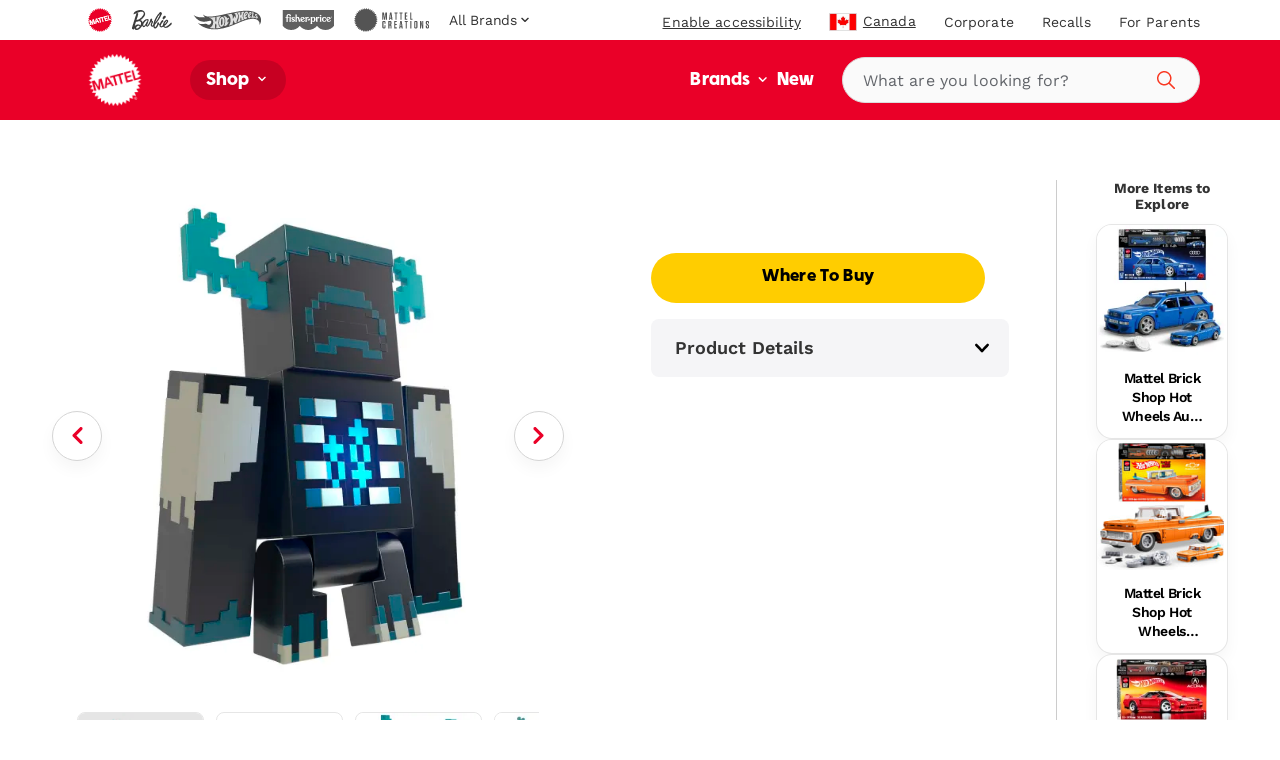

--- FILE ---
content_type: text/html; charset=utf-8
request_url: https://shop.mattel.com/en-ca/products/minecraft-diamond-level-creeper-55-inch-collector-action-figure-hll31-en-ca?view=json
body_size: 1775
content:

{  "product": {    "productJson": {"id":8141456212133,"title":"Minecraft Diamond Level Creeper, 5.5-inch Collector Action Figure","handle":"minecraft-diamond-level-creeper-55-inch-collector-action-figure-hll31-en-ca","description":"Finally! A collector level Creeper action figure designed especially for adult members of the Minecraft Community. This Diamond Level Creeper is crafted in a 5.5-inch Collector Scale with pixel perfect colors and textures. The figure includes a removable translucent lightning bolt blue charge armor and a hefty TNT block accessory. This true master work is sure to become the centerpiece of any Minecraft collection. Colors and decorations may vary.","published_at":"2023-01-30T17:49:20-08:00","created_at":"2023-01-27T14:02:51-08:00","vendor":"Minecraft","type":"","tags":["Brand: Minecraft","Filter-AgeGrade: 6Y+","Filter-Language: en-CA","Filter-MarketingAgeWeb: 5+ Years","Filter-Region: CA","Filter-Subtype: Collector","Filter-Subtype: Entertainment","Filter-SuperCategory: Action Figures \u0026 Playsets","Filter-WebCategory: Figures"],"price":4999,"price_min":4999,"price_max":4999,"available":false,"price_varies":false,"compare_at_price":null,"compare_at_price_min":0,"compare_at_price_max":0,"compare_at_price_varies":false,"variants":[{"id":42199356702885,"title":"Default Title","option1":"Default Title","option2":null,"option3":null,"sku":"HLL31","requires_shipping":true,"taxable":true,"featured_image":null,"available":false,"name":"Minecraft Diamond Level Creeper, 5.5-inch Collector Action Figure","public_title":null,"options":["Default Title"],"price":4999,"weight":0,"compare_at_price":null,"inventory_management":"shopify","barcode":"0194735114580","requires_selling_plan":false,"selling_plan_allocations":[],"quantity_rule":{"min":1,"max":null,"increment":1}}],"images":["\/\/shop.mattel.com\/cdn\/shop\/files\/teiuxwbmdkocn9xucknv_973b5882-0912-4849-a6f8-14159da7bb2a.jpg?v=1713378066","\/\/shop.mattel.com\/cdn\/shop\/files\/anlipc0wyek6uzeosube_2007b83a-278a-45d0-ba2a-0ec42d016ad4.jpg?v=1713378066","\/\/shop.mattel.com\/cdn\/shop\/files\/aef5ohh5bbjcyo7ho2c1_96a19ea1-6643-4ae4-879b-767e56360517.jpg?v=1713378066","\/\/shop.mattel.com\/cdn\/shop\/files\/qj5gvew6s1dul3rq72rh_8326d210-b5c3-4eb6-98cf-cb4f99b6248e.jpg?v=1713378066","\/\/shop.mattel.com\/cdn\/shop\/files\/t0nqynd2uks1y1fqfxcm_43897b81-02cb-42bc-b613-f5a60e192b29.jpg?v=1713378066","\/\/shop.mattel.com\/cdn\/shop\/files\/xthlgkcwiweey3bkfuum_01a013fa-1c01-4890-ab83-4d7499e1b57f.jpg?v=1713378066"],"featured_image":"\/\/shop.mattel.com\/cdn\/shop\/files\/teiuxwbmdkocn9xucknv_973b5882-0912-4849-a6f8-14159da7bb2a.jpg?v=1713378066","options":["Title"],"media":[{"alt":null,"id":28320556122277,"position":1,"preview_image":{"aspect_ratio":1.277,"height":1566,"width":2000,"src":"\/\/shop.mattel.com\/cdn\/shop\/files\/teiuxwbmdkocn9xucknv_973b5882-0912-4849-a6f8-14159da7bb2a.jpg?v=1713378066"},"aspect_ratio":1.277,"height":1566,"media_type":"image","src":"\/\/shop.mattel.com\/cdn\/shop\/files\/teiuxwbmdkocn9xucknv_973b5882-0912-4849-a6f8-14159da7bb2a.jpg?v=1713378066","width":2000},{"alt":null,"id":28320556155045,"position":2,"preview_image":{"aspect_ratio":1.34,"height":1492,"width":2000,"src":"\/\/shop.mattel.com\/cdn\/shop\/files\/anlipc0wyek6uzeosube_2007b83a-278a-45d0-ba2a-0ec42d016ad4.jpg?v=1713378066"},"aspect_ratio":1.34,"height":1492,"media_type":"image","src":"\/\/shop.mattel.com\/cdn\/shop\/files\/anlipc0wyek6uzeosube_2007b83a-278a-45d0-ba2a-0ec42d016ad4.jpg?v=1713378066","width":2000},{"alt":null,"id":28320556187813,"position":3,"preview_image":{"aspect_ratio":0.975,"height":2052,"width":2000,"src":"\/\/shop.mattel.com\/cdn\/shop\/files\/aef5ohh5bbjcyo7ho2c1_96a19ea1-6643-4ae4-879b-767e56360517.jpg?v=1713378066"},"aspect_ratio":0.975,"height":2052,"media_type":"image","src":"\/\/shop.mattel.com\/cdn\/shop\/files\/aef5ohh5bbjcyo7ho2c1_96a19ea1-6643-4ae4-879b-767e56360517.jpg?v=1713378066","width":2000},{"alt":null,"id":28320556220581,"position":4,"preview_image":{"aspect_ratio":1.096,"height":1824,"width":2000,"src":"\/\/shop.mattel.com\/cdn\/shop\/files\/qj5gvew6s1dul3rq72rh_8326d210-b5c3-4eb6-98cf-cb4f99b6248e.jpg?v=1713378066"},"aspect_ratio":1.096,"height":1824,"media_type":"image","src":"\/\/shop.mattel.com\/cdn\/shop\/files\/qj5gvew6s1dul3rq72rh_8326d210-b5c3-4eb6-98cf-cb4f99b6248e.jpg?v=1713378066","width":2000},{"alt":null,"id":28320556253349,"position":5,"preview_image":{"aspect_ratio":1.188,"height":1683,"width":2000,"src":"\/\/shop.mattel.com\/cdn\/shop\/files\/t0nqynd2uks1y1fqfxcm_43897b81-02cb-42bc-b613-f5a60e192b29.jpg?v=1713378066"},"aspect_ratio":1.188,"height":1683,"media_type":"image","src":"\/\/shop.mattel.com\/cdn\/shop\/files\/t0nqynd2uks1y1fqfxcm_43897b81-02cb-42bc-b613-f5a60e192b29.jpg?v=1713378066","width":2000},{"alt":null,"id":28320556286117,"position":6,"preview_image":{"aspect_ratio":1.0,"height":2000,"width":2000,"src":"\/\/shop.mattel.com\/cdn\/shop\/files\/xthlgkcwiweey3bkfuum_01a013fa-1c01-4890-ab83-4d7499e1b57f.jpg?v=1713378066"},"aspect_ratio":1.0,"height":2000,"media_type":"image","src":"\/\/shop.mattel.com\/cdn\/shop\/files\/xthlgkcwiweey3bkfuum_01a013fa-1c01-4890-ab83-4d7499e1b57f.jpg?v=1713378066","width":2000}],"requires_selling_plan":false,"selling_plan_groups":[],"content":"Finally! A collector level Creeper action figure designed especially for adult members of the Minecraft Community. This Diamond Level Creeper is crafted in a 5.5-inch Collector Scale with pixel perfect colors and textures. The figure includes a removable translucent lightning bolt blue charge armor and a hefty TNT block accessory. This true master work is sure to become the centerpiece of any Minecraft collection. Colors and decorations may vary."},    "metaPayload": {"display_title":"Minecraft Diamond Level Creeper, 5.5-inch Collector Action Figure","handle":"minecraft-diamond-level-creeper-55-inch-collector-action-figure-hll31-en-ca","market_s_":{"available_to_purchase":["CA"],"available_to_browse":["CA"]},"tags":"HLL31 (en-ca)","where_to_buy":{"channel_advisor_status":true},"mattel_product_number":"HLL31","image_thumbnail_link":"http:\/\/images.salsify.com\/image\/upload\/s--0Zu3wROC--\/dn_72\/teiuxwbmdkocn9xucknv.jpg","legal_name":"Minecraft Diamond Level Creeper, 5.5-inch Collector Action Figure","product_description":"Finally! A collector level Creeper action figure designed especially for adult members of the Minecraft Community. This Diamond Level Creeper is crafted in a 5.5-inch Collector Scale with pixel perfect colors and textures. The figure includes a removable translucent lightning bolt blue charge armor and a hefty TNT block accessory. This true master work is sure to become the centerpiece of any Minecraft collection. Colors and decorations may vary.","bullet_feature_1":"This 5.5-inch scale Diamond Level Creeper figure takes Minecraft collecting to new heights!","bullet_feature_2":"Design and personality details stay true to the unique, pixelated world of Minecraft. Perfect for collecting.","bullet_feature_3":"The action figure comes with an exclusive t7-piece translucent lightning bolt blue charge armor weighted TNT block.","bullet_feature_4":"Creeper figure has movable joints, so Minecraft fans can pose for action and storytelling play and display!","bullet_feature_5":"Made especially for adults in the Minecraft Community who enjoy displaying their devotion to the game.","brand":"Minecraft","language":"en-CA","region":"CA","image_carousel_link":"http:\/\/images.salsify.com\/image\/upload\/s--0Zu3wROC--\/dn_72\/teiuxwbmdkocn9xucknv.jpg,http:\/\/images.salsify.com\/image\/upload\/s--pT-Kb6lh--\/dn_72\/anlipc0wyek6uzeosube.jpg,http:\/\/images.salsify.com\/image\/upload\/s--Vv-CrZXp--\/dn_72\/aef5ohh5bbjcyo7ho2c1.jpg,http:\/\/images.salsify.com\/image\/upload\/s--NeUCg56r--\/dn_72\/qj5gvew6s1dul3rq72rh.jpg,http:\/\/images.salsify.com\/image\/upload\/s--4rFX_jBd--\/dn_72\/t0nqynd2uks1y1fqfxcm.jpg,http:\/\/images.salsify.com\/image\/upload\/s--GutC2nWa--\/dn_72\/xthlgkcwiweey3bkfuum.jpg","web_category":"Figures","active":"true","list_price":49.99,"list_price_currency":"CAD","age_grade":"6Y+","marketing_age_web":"5+ Years","product_data_page_url":"minecraft-diamond-level-creeper-55-inch-collector-action-figure-hll31","seo_keywords":"toy 6 7 8 9 year-old girls boys kid teen adult gift indoor outdoor birthday bday christmas xmas hannukah hanukkah chanukah easter holiday gift party favors mattel action-figure character figure cool hot statue doll vinyl mine-craft video-game articulated articulation collectible collectable collector building toys","seo_pagetitle":"MINECRAFT DIAMOND LEVEL Creeper | Mattel","seo_metadescription":"Check out the Minecraft Diamond Level Creeper, 5.5-inch Collector Action Figure (HLL31) at the official Minecraft website. Explore all Minecraft today!","super_category":"Action Figures \u0026 Playsets","whats_in_the_box":"Includes 1 Minecraft Diamond Level character figure, 7-piece armor and TNT block.","product_updated_date":"2024-04-08","canonical_category":"Shop All \u003e Action Figures \u0026 Playsets \u003e Figures","upc_ean":"0194735114580","available_at_retail":"Yes","canonical_brand":"Minecraft","subtype":"Entertainment"},    "inventory":null,    "giftExperienceComponents": [          ]  }}

--- FILE ---
content_type: text/html; charset=utf-8
request_url: https://shop.mattel.com/en-ca/products/minecraft-diamond-level-wolf-figure-hln41-en-ca?view=json
body_size: 1981
content:

{  "product": {    "productJson": {"id":8245474558117,"title":"Minecraft Diamond Wolf Action Figure With Accessories, 5.5-inch Toy Collectible","handle":"minecraft-diamond-level-wolf-figure-hln41-en-ca","description":"The Minecraft Diamond Collection features a true collector-level assortment of action figures designed especially for the Minecraft Community. Exquisitely crafted in a 5.5-inch scale, fans will gasp at the pixel perfect colors, textures, and other marvelous details. Each figure includes one or more specially made Diamond Level accessories and makes a perfect gift for any Minecraft fan-atic. Each sold separately, subject to availability. Colors and decorations may vary.","published_at":"2023-09-11T07:40:59-07:00","created_at":"2023-09-11T07:41:08-07:00","vendor":"Minecraft","type":"","tags":["Brand: Minecraft","Filter-AgeGrade: 6Y+","Filter-Language: en-CA","Filter-MarketingAgeWeb: 5+ Years","Filter-Region: CA","Filter-Subtype: Entertainment","Filter-SuperCategory: Action Figures \u0026 Playsets","Filter-WebCategory: Figures"],"price":4999,"price_min":4999,"price_max":4999,"available":false,"price_varies":false,"compare_at_price":null,"compare_at_price_min":0,"compare_at_price_max":0,"compare_at_price_varies":false,"variants":[{"id":42521607635109,"title":"Default Title","option1":"Default Title","option2":null,"option3":null,"sku":"HLN41","requires_shipping":true,"taxable":true,"featured_image":null,"available":false,"name":"Minecraft Diamond Wolf Action Figure With Accessories, 5.5-inch Toy Collectible","public_title":null,"options":["Default Title"],"price":4999,"weight":0,"compare_at_price":null,"inventory_management":"shopify","barcode":"0194735116041","requires_selling_plan":false,"selling_plan_allocations":[],"quantity_rule":{"min":1,"max":null,"increment":1}}],"images":["\/\/shop.mattel.com\/cdn\/shop\/files\/sqiasfnj3u9lo6jptmot_00eb8ffc-09ae-4a8f-9fa3-5f7ba0b00187.jpg?v=1714669568","\/\/shop.mattel.com\/cdn\/shop\/files\/wkoy1uszykaw7g1v8pbb_f32167a8-c39a-44f5-b5a3-820551f893fa.jpg?v=1714669568","\/\/shop.mattel.com\/cdn\/shop\/files\/l0vngcd6xnrupk3n260r_3ff4e366-c794-4f58-a375-fa50dc8c1d6d.jpg?v=1714669568","\/\/shop.mattel.com\/cdn\/shop\/files\/t8msnrzd5wrmfup7mqr9_5ec3b0ed-337d-4d51-9e4c-4de9b8e5768c.jpg?v=1714669568","\/\/shop.mattel.com\/cdn\/shop\/files\/l2f7dwieqog1jd5toyu1_32cfef25-a947-487e-bf87-ee55d1ce4893.jpg?v=1714669568"],"featured_image":"\/\/shop.mattel.com\/cdn\/shop\/files\/sqiasfnj3u9lo6jptmot_00eb8ffc-09ae-4a8f-9fa3-5f7ba0b00187.jpg?v=1714669568","options":["Title"],"media":[{"alt":null,"id":28477834559653,"position":1,"preview_image":{"aspect_ratio":1.214,"height":1647,"width":2000,"src":"\/\/shop.mattel.com\/cdn\/shop\/files\/sqiasfnj3u9lo6jptmot_00eb8ffc-09ae-4a8f-9fa3-5f7ba0b00187.jpg?v=1714669568"},"aspect_ratio":1.214,"height":1647,"media_type":"image","src":"\/\/shop.mattel.com\/cdn\/shop\/files\/sqiasfnj3u9lo6jptmot_00eb8ffc-09ae-4a8f-9fa3-5f7ba0b00187.jpg?v=1714669568","width":2000},{"alt":null,"id":28477834657957,"position":2,"preview_image":{"aspect_ratio":1.107,"height":1806,"width":2000,"src":"\/\/shop.mattel.com\/cdn\/shop\/files\/wkoy1uszykaw7g1v8pbb_f32167a8-c39a-44f5-b5a3-820551f893fa.jpg?v=1714669568"},"aspect_ratio":1.107,"height":1806,"media_type":"image","src":"\/\/shop.mattel.com\/cdn\/shop\/files\/wkoy1uszykaw7g1v8pbb_f32167a8-c39a-44f5-b5a3-820551f893fa.jpg?v=1714669568","width":2000},{"alt":null,"id":28477834690725,"position":3,"preview_image":{"aspect_ratio":1.305,"height":1532,"width":2000,"src":"\/\/shop.mattel.com\/cdn\/shop\/files\/l0vngcd6xnrupk3n260r_3ff4e366-c794-4f58-a375-fa50dc8c1d6d.jpg?v=1714669568"},"aspect_ratio":1.305,"height":1532,"media_type":"image","src":"\/\/shop.mattel.com\/cdn\/shop\/files\/l0vngcd6xnrupk3n260r_3ff4e366-c794-4f58-a375-fa50dc8c1d6d.jpg?v=1714669568","width":2000},{"alt":null,"id":28477834756261,"position":4,"preview_image":{"aspect_ratio":0.687,"height":2913,"width":2000,"src":"\/\/shop.mattel.com\/cdn\/shop\/files\/t8msnrzd5wrmfup7mqr9_5ec3b0ed-337d-4d51-9e4c-4de9b8e5768c.jpg?v=1714669568"},"aspect_ratio":0.687,"height":2913,"media_type":"image","src":"\/\/shop.mattel.com\/cdn\/shop\/files\/t8msnrzd5wrmfup7mqr9_5ec3b0ed-337d-4d51-9e4c-4de9b8e5768c.jpg?v=1714669568","width":2000},{"alt":null,"id":28477834821797,"position":5,"preview_image":{"aspect_ratio":1.009,"height":1983,"width":2000,"src":"\/\/shop.mattel.com\/cdn\/shop\/files\/l2f7dwieqog1jd5toyu1_32cfef25-a947-487e-bf87-ee55d1ce4893.jpg?v=1714669568"},"aspect_ratio":1.009,"height":1983,"media_type":"image","src":"\/\/shop.mattel.com\/cdn\/shop\/files\/l2f7dwieqog1jd5toyu1_32cfef25-a947-487e-bf87-ee55d1ce4893.jpg?v=1714669568","width":2000}],"requires_selling_plan":false,"selling_plan_groups":[],"content":"The Minecraft Diamond Collection features a true collector-level assortment of action figures designed especially for the Minecraft Community. Exquisitely crafted in a 5.5-inch scale, fans will gasp at the pixel perfect colors, textures, and other marvelous details. Each figure includes one or more specially made Diamond Level accessories and makes a perfect gift for any Minecraft fan-atic. Each sold separately, subject to availability. Colors and decorations may vary."},    "metaPayload": {"display_title":"Minecraft Diamond Wolf Action Figure With Accessories, 5.5-inch Toy Collectible","handle":"minecraft-diamond-level-wolf-figure-hln41-en-ca","market_s_":{"available_to_purchase":["CA"],"available_to_browse":["CA"]},"tags":"HLN41 (en-ca)","where_to_buy":{"channel_advisor_status":true},"mattel_product_number":"HLN41","image_thumbnail_link":"http:\/\/images.salsify.com\/image\/upload\/s--CvcUSZ-L--\/dn_72\/sqiasfnj3u9lo6jptmot.jpg","legal_name":"Minecraft Diamond Wolf Action Figure With Accessories, 5.5-inch Toy Collectible","product_description":"The Minecraft Diamond Collection features a true collector-level assortment of action figures designed especially for the Minecraft Community. Exquisitely crafted in a 5.5-inch scale, fans will gasp at the pixel perfect colors, textures, and other marvelous details. Each figure includes one or more specially made Diamond Level accessories and makes a perfect gift for any Minecraft fan-atic. Each sold separately, subject to availability. Colors and decorations may vary.","bullet_feature_1":"The 5.5-inch scale Diamond Level action figures take Minecraft collecting to new heights!","bullet_feature_2":"Enhanced design and deco details stay true to the unique, pixelated world of Minecraft.","bullet_feature_3":"Each figure includes uniquely made Diamond Level accessory pieces true to its character.","bullet_feature_4":"Figures have movable joints, so Minecraft fans can pose them for action and storytelling play and display!","bullet_feature_5":"Made especially for adults in the Minecraft Community who enjoy displaying their collections and devotion to the game.","brand":"Minecraft","language":"en-CA","region":"CA","image_carousel_link":"http:\/\/images.salsify.com\/image\/upload\/s--CvcUSZ-L--\/dn_72\/sqiasfnj3u9lo6jptmot.jpg,http:\/\/images.salsify.com\/image\/upload\/s--sP2xUxwj--\/dn_72\/wkoy1uszykaw7g1v8pbb.jpg,http:\/\/images.salsify.com\/image\/upload\/s--rLWIZim4--\/dn_72\/l0vngcd6xnrupk3n260r.jpg,http:\/\/images.salsify.com\/image\/upload\/s--KYE0QyKW--\/dn_72\/t8msnrzd5wrmfup7mqr9.jpg,http:\/\/images.salsify.com\/image\/upload\/s--NwSr7d86--\/dn_72\/l2f7dwieqog1jd5toyu1.jpg","web_category":"Figures","active":"true","list_price":49.99,"list_price_currency":"CAD","age_grade":"6Y+","marketing_age_web":"5+ Years","product_data_page_url":"minecraft-diamond-level-wolf-figure-hln41","seo_keywords":"minecraft action figure toy birthday gift boy girl kid 5 6 7 8 9 10 11 12 age year old teen adult collector video-game mattel muñecas juguetes para niñas niños set accessories party favor stocking stuffer character statue vinyl small mini holiday","seo_pagetitle":"MINECRAFT DIAMOND LEVEL WOLF Figure | Mattel","seo_metadescription":"Explore Minecraft Diamond Level action figures, like Wolf with a magnetic bone and more. Find Minecraft gifts and collectibles at Shop.Mattel.com.","super_category":"Action Figures \u0026 Playsets","whats_in_the_box":"Includes 1 Minecraft Diamond Level character figure and accessory pieces.","product_updated_date":"2024-04-08","canonical_category":"Shop All \u003e Action Figures \u0026 Playsets \u003e Figures","canonical_brand":"Minecraft","upc_ean":"0194735116041","available_at_retail":"Yes","gift_options":true,"subtype":"Entertainment"},    "inventory":null,    "giftExperienceComponents": [          ]  }}

--- FILE ---
content_type: text/html; charset=utf-8
request_url: https://shop.mattel.com/en-ca/products/minecraft-325-core-figure-2-pack-alex-vs-phantom-htn17-en-ca?view=json
body_size: 1591
content:

{  "product": {    "productJson": {"id":8435302564005,"title":"Minecraft Toys, 2-Pack Of Action Figures, Gifts For Kids","handle":"minecraft-325-core-figure-2-pack-alex-vs-phantom-htn17-en-ca","description":"Create, explore and survive with two Minecraft figures in 3.25-inch scale together in one set! Each action figure has been authentically created using the video game's signature pixelated design, and the sets have been specially paired by Minecraft designers making collecting fun. Movable joints allow iconic characters to strike action poses. Makes a great gift for Minecraft fans who will want them all! Each sold separately, subject to availability, Colors and decorations may vary.","published_at":"2024-03-01T09:34:32-08:00","created_at":"2024-03-01T09:34:46-08:00","vendor":"Minecraft","type":"","tags":["Brand: Minecraft","Filter-AgeGrade: 6Y+","Filter-Language: en-CA","Filter-MarketingAgeWeb: 5+ Years","Filter-Region: CA","Filter-Subtype: Entertainment","Filter-SuperCategory: Action Figures \u0026 Playsets","Filter-WebCategory: Figures"],"price":3199,"price_min":3199,"price_max":3199,"available":false,"price_varies":false,"compare_at_price":null,"compare_at_price_min":0,"compare_at_price_max":0,"compare_at_price_varies":false,"variants":[{"id":43103927337125,"title":"Default Title","option1":"Default Title","option2":null,"option3":null,"sku":"HTN17","requires_shipping":true,"taxable":true,"featured_image":null,"available":false,"name":"Minecraft Toys, 2-Pack Of Action Figures, Gifts For Kids","public_title":null,"options":["Default Title"],"price":3199,"weight":0,"compare_at_price":null,"inventory_management":"shopify","barcode":"0194735194513","requires_selling_plan":false,"selling_plan_allocations":[],"quantity_rule":{"min":1,"max":null,"increment":1}}],"images":["\/\/shop.mattel.com\/cdn\/shop\/products\/lck2nthuh8w7wsxv1pn4_98aefc12-ea90-40db-afec-5646d75e18af.jpg?v=1709314486","\/\/shop.mattel.com\/cdn\/shop\/products\/g7pdlgpidxkr5uxidcgx.png?v=1709314486","\/\/shop.mattel.com\/cdn\/shop\/products\/sx61fejlbomjwhdzejtg.png?v=1709314486","\/\/shop.mattel.com\/cdn\/shop\/products\/jbewdhbjfz2tiluwpyp3.png?v=1709314486"],"featured_image":"\/\/shop.mattel.com\/cdn\/shop\/products\/lck2nthuh8w7wsxv1pn4_98aefc12-ea90-40db-afec-5646d75e18af.jpg?v=1709314486","options":["Title"],"media":[{"alt":null,"id":27922820563109,"position":1,"preview_image":{"aspect_ratio":1.012,"height":1977,"width":2000,"src":"\/\/shop.mattel.com\/cdn\/shop\/products\/lck2nthuh8w7wsxv1pn4_98aefc12-ea90-40db-afec-5646d75e18af.jpg?v=1709314486"},"aspect_ratio":1.012,"height":1977,"media_type":"image","src":"\/\/shop.mattel.com\/cdn\/shop\/products\/lck2nthuh8w7wsxv1pn4_98aefc12-ea90-40db-afec-5646d75e18af.jpg?v=1709314486","width":2000},{"alt":null,"id":27922820595877,"position":2,"preview_image":{"aspect_ratio":1.3,"height":1539,"width":2000,"src":"\/\/shop.mattel.com\/cdn\/shop\/products\/g7pdlgpidxkr5uxidcgx.png?v=1709314486"},"aspect_ratio":1.3,"height":1539,"media_type":"image","src":"\/\/shop.mattel.com\/cdn\/shop\/products\/g7pdlgpidxkr5uxidcgx.png?v=1709314486","width":2000},{"alt":null,"id":27922820628645,"position":3,"preview_image":{"aspect_ratio":1.0,"height":2000,"width":2000,"src":"\/\/shop.mattel.com\/cdn\/shop\/products\/sx61fejlbomjwhdzejtg.png?v=1709314486"},"aspect_ratio":1.0,"height":2000,"media_type":"image","src":"\/\/shop.mattel.com\/cdn\/shop\/products\/sx61fejlbomjwhdzejtg.png?v=1709314486","width":2000},{"alt":null,"id":27922820661413,"position":4,"preview_image":{"aspect_ratio":1.0,"height":2000,"width":2000,"src":"\/\/shop.mattel.com\/cdn\/shop\/products\/jbewdhbjfz2tiluwpyp3.png?v=1709314486"},"aspect_ratio":1.0,"height":2000,"media_type":"image","src":"\/\/shop.mattel.com\/cdn\/shop\/products\/jbewdhbjfz2tiluwpyp3.png?v=1709314486","width":2000}],"requires_selling_plan":false,"selling_plan_groups":[],"content":"Create, explore and survive with two Minecraft figures in 3.25-inch scale together in one set! Each action figure has been authentically created using the video game's signature pixelated design, and the sets have been specially paired by Minecraft designers making collecting fun. Movable joints allow iconic characters to strike action poses. Makes a great gift for Minecraft fans who will want them all! Each sold separately, subject to availability, Colors and decorations may vary."},    "metaPayload": {"display_title":"Minecraft Toys, 2-Pack Of Action Figures, Gifts For Kids","handle":"minecraft-325-core-figure-2-pack-alex-vs-phantom-htn17-en-ca","market_s_":{"available_to_purchase":["CA"],"available_to_browse":["CA"]},"tags":"HTN17 (en-ca)","where_to_buy":{"channel_advisor_status":true},"mattel_product_number":"HTN17","image_thumbnail_link":"http:\/\/images.salsify.com\/image\/upload\/s--ChYIL4r8--\/dn_72\/lck2nthuh8w7wsxv1pn4.jpg","legal_name":"Minecraft Toys, 2-Pack Of Action Figures, Gifts For Kids","product_description":"Create, explore and survive with two Minecraft figures in 3.25-inch scale together in one set! Each action figure has been authentically created using the video game's signature pixelated design, and the sets have been specially paired by Minecraft designers making collecting fun. Movable joints allow iconic characters to strike action poses. Makes a great gift for Minecraft fans who will want them all! Each sold separately, subject to availability, Colors and decorations may vary.","bullet_feature_1":"With an easy-to-collect size, each 3.25-inch scale Minecraft figure in this line comes with one matching weapon or other accessory.","bullet_feature_2":"Figures have movable joints, so Minecraft fans can pose them for action and storytelling play!","bullet_feature_3":"Characters design and personality details stay true to the unique, pixelated world of Minecraft -- perfect for collecting!","bullet_feature_4":"Adventurous fun for kids who love exploration, creativity and survival - the Minecraft way.","bullet_feature_5":"A great gift for videogame players and fans who love adventure, ages 6 years old and up!","brand":"Minecraft","language":"en-CA","region":"CA","image_carousel_link":"http:\/\/images.salsify.com\/image\/upload\/s--ChYIL4r8--\/dn_72\/lck2nthuh8w7wsxv1pn4.jpg,http:\/\/images.salsify.com\/image\/upload\/s--1Aa8I9WW--\/dn_72\/g7pdlgpidxkr5uxidcgx.png,http:\/\/images.salsify.com\/image\/upload\/s--hz74TEvV--\/dn_72\/sx61fejlbomjwhdzejtg.png,http:\/\/images.salsify.com\/image\/upload\/s--MmWzQUK0--\/dn_72\/jbewdhbjfz2tiluwpyp3.png,http:\/\/images.salsify.com\/image\/upload\/s--PBXeJDHI--\/dn_72\/nmw5fnsnyt0ftmmjybyr.png,http:\/\/images.salsify.com\/image\/upload\/s--a6-z613x--\/dn_72\/fdol2wuvkcxjfxlmlse5.jpg","web_category":"Figures","active":"true","list_price":31.99,"list_price_currency":"CAD","age_grade":"6Y+","marketing_age_web":"5+ Years","product_data_page_url":"minecraft-325-core-figure-2-pack-alex-vs-phantom-htn17","seo_keywords":"toy 6 7 8 9 year-old kid teen adult indoor tabby-cat birthday party-favor stocking-stuffer basket-stuffer one-piece-figure cool hot mine-craft steve creeper cool hot video-game collectible collectable collector jaguetes para niño niña mattel christmas hannukah hanukkah chanukah easter holiday","seo_pagetitle":"Minecraft Toys, 2-Pack of Action Figures, Gifts for Kids | Mattel","seo_metadescription":"Check out the Minecraft Toys, 2-Pack of Action Figures, Gifts for Kids (HTN17) at the official Minecraft website. Explore all Minecraft today!","super_category":"Action Figures \u0026 Playsets","whats_in_the_box":"Includes 2 Minecraft character figures and 2 accessories. Colors and decorations may vary.","product_updated_date":"2024-02-28","canonical_category":"Shop All \u003e Action Figures \u0026 Playsets \u003e Figures","canonical_brand":"Minecraft","upc_ean":"0194735194513","subtype":"Entertainment","available_at_retail":"Yes","gift_options":true},    "inventory":null,    "giftExperienceComponents": [          ]  }}

--- FILE ---
content_type: text/html; charset=utf-8
request_url: https://shop.mattel.com/en-ca/products/minecraft-creator-series-expansion-pack-rougarou-anger-vein-hnw10-en-ca?view=json
body_size: 2342
content:

{  "product": {    "productJson": {"id":8433101930661,"title":"Minecraft Toys, Action Figures And Accessories, Creator Series","handle":"minecraft-creator-series-expansion-pack-rougarou-anger-vein-hnw10-en-ca","description":"These Creator Series Expansion Packs are re-creations of the scarifyingly digital Cryptids found in the NEW exciting Minecraft Camp Enderwood DLC map. Each 3.25-inch Cryptid action figure includes two sets of accessories. Swap pieces to create an undercover disguise or release its full-blown monster! Each Pack includes 2 DLC codes! 1 for a Camp Enderwood DLC map and another for an exclusive in-game accessory item players can't find anywhere else!","published_at":"2024-02-28T11:56:33-08:00","created_at":"2024-02-28T11:56:42-08:00","vendor":"Minecraft","type":"","tags":["Brand: Minecraft","Filter-AgeGrade: 6Y+","Filter-Language: en-CA","Filter-MarketingAgeWeb: 5+ Years","Filter-Region: CA","Filter-Subtype: Entertainment","Filter-SuperCategory: Action Figures \u0026 Playsets","Filter-WebCategory: Figures"],"price":3199,"price_min":3199,"price_max":3199,"available":false,"price_varies":false,"compare_at_price":null,"compare_at_price_min":0,"compare_at_price_max":0,"compare_at_price_varies":false,"variants":[{"id":43095850188965,"title":"Default Title","option1":"Default Title","option2":null,"option3":null,"sku":"HNW10","requires_shipping":true,"taxable":true,"featured_image":null,"available":false,"name":"Minecraft Toys, Action Figures And Accessories, Creator Series","public_title":null,"options":["Default Title"],"price":3199,"weight":0,"compare_at_price":null,"inventory_management":"shopify","barcode":"0194735150847","requires_selling_plan":false,"selling_plan_allocations":[],"quantity_rule":{"min":1,"max":null,"increment":1}}],"images":["\/\/shop.mattel.com\/cdn\/shop\/files\/ofieyxcorxpxpjtuvrlg_cba573ae-9733-416c-a01e-234af4b08318.jpg?v=1714665358","\/\/shop.mattel.com\/cdn\/shop\/files\/rza2awto64pnow4hw30c_756f379c-8d16-4988-a133-c9789ec35d21.jpg?v=1714665358","\/\/shop.mattel.com\/cdn\/shop\/files\/zjf4httz9mxmn8kv41oz_87950d71-3f30-4595-9dd2-617e0a1d4731.jpg?v=1714665358","\/\/shop.mattel.com\/cdn\/shop\/files\/arghy6kucedbamwpx4yj_26caf0cb-623f-4547-a48c-31d3c062b541.jpg?v=1714665358","\/\/shop.mattel.com\/cdn\/shop\/files\/g8wzu73wyoigyjzqoeaw_0867b5e1-59dd-4027-886d-442eeb54381d.jpg?v=1714665358","\/\/shop.mattel.com\/cdn\/shop\/files\/a32pofcvalpnkminmyk6_9b8343c4-df7a-4e8f-83fb-703390f8d2a9.jpg?v=1714665358"],"featured_image":"\/\/shop.mattel.com\/cdn\/shop\/files\/ofieyxcorxpxpjtuvrlg_cba573ae-9733-416c-a01e-234af4b08318.jpg?v=1714665358","options":["Title"],"media":[{"alt":null,"id":28477562814629,"position":1,"preview_image":{"aspect_ratio":1.0,"height":2000,"width":2000,"src":"\/\/shop.mattel.com\/cdn\/shop\/files\/ofieyxcorxpxpjtuvrlg_cba573ae-9733-416c-a01e-234af4b08318.jpg?v=1714665358"},"aspect_ratio":1.0,"height":2000,"media_type":"image","src":"\/\/shop.mattel.com\/cdn\/shop\/files\/ofieyxcorxpxpjtuvrlg_cba573ae-9733-416c-a01e-234af4b08318.jpg?v=1714665358","width":2000},{"alt":null,"id":28477562912933,"position":2,"preview_image":{"aspect_ratio":0.994,"height":2012,"width":2000,"src":"\/\/shop.mattel.com\/cdn\/shop\/files\/rza2awto64pnow4hw30c_756f379c-8d16-4988-a133-c9789ec35d21.jpg?v=1714665358"},"aspect_ratio":0.994,"height":2012,"media_type":"image","src":"\/\/shop.mattel.com\/cdn\/shop\/files\/rza2awto64pnow4hw30c_756f379c-8d16-4988-a133-c9789ec35d21.jpg?v=1714665358","width":2000},{"alt":null,"id":28477562945701,"position":3,"preview_image":{"aspect_ratio":0.89,"height":2247,"width":2000,"src":"\/\/shop.mattel.com\/cdn\/shop\/files\/zjf4httz9mxmn8kv41oz_87950d71-3f30-4595-9dd2-617e0a1d4731.jpg?v=1714665358"},"aspect_ratio":0.89,"height":2247,"media_type":"image","src":"\/\/shop.mattel.com\/cdn\/shop\/files\/zjf4httz9mxmn8kv41oz_87950d71-3f30-4595-9dd2-617e0a1d4731.jpg?v=1714665358","width":2000},{"alt":null,"id":28477562978469,"position":4,"preview_image":{"aspect_ratio":0.829,"height":2414,"width":2000,"src":"\/\/shop.mattel.com\/cdn\/shop\/files\/arghy6kucedbamwpx4yj_26caf0cb-623f-4547-a48c-31d3c062b541.jpg?v=1714665358"},"aspect_ratio":0.829,"height":2414,"media_type":"image","src":"\/\/shop.mattel.com\/cdn\/shop\/files\/arghy6kucedbamwpx4yj_26caf0cb-623f-4547-a48c-31d3c062b541.jpg?v=1714665358","width":2000},{"alt":null,"id":28477563011237,"position":5,"preview_image":{"aspect_ratio":0.987,"height":2026,"width":2000,"src":"\/\/shop.mattel.com\/cdn\/shop\/files\/g8wzu73wyoigyjzqoeaw_0867b5e1-59dd-4027-886d-442eeb54381d.jpg?v=1714665358"},"aspect_ratio":0.987,"height":2026,"media_type":"image","src":"\/\/shop.mattel.com\/cdn\/shop\/files\/g8wzu73wyoigyjzqoeaw_0867b5e1-59dd-4027-886d-442eeb54381d.jpg?v=1714665358","width":2000},{"alt":null,"id":28477563044005,"position":6,"preview_image":{"aspect_ratio":1.0,"height":2000,"width":2000,"src":"\/\/shop.mattel.com\/cdn\/shop\/files\/a32pofcvalpnkminmyk6_9b8343c4-df7a-4e8f-83fb-703390f8d2a9.jpg?v=1714665358"},"aspect_ratio":1.0,"height":2000,"media_type":"image","src":"\/\/shop.mattel.com\/cdn\/shop\/files\/a32pofcvalpnkminmyk6_9b8343c4-df7a-4e8f-83fb-703390f8d2a9.jpg?v=1714665358","width":2000}],"requires_selling_plan":false,"selling_plan_groups":[],"content":"These Creator Series Expansion Packs are re-creations of the scarifyingly digital Cryptids found in the NEW exciting Minecraft Camp Enderwood DLC map. Each 3.25-inch Cryptid action figure includes two sets of accessories. Swap pieces to create an undercover disguise or release its full-blown monster! Each Pack includes 2 DLC codes! 1 for a Camp Enderwood DLC map and another for an exclusive in-game accessory item players can't find anywhere else!"},    "metaPayload": {"display_title":"Minecraft Toys, Action Figures And Accessories, Creator Series","handle":"minecraft-creator-series-expansion-pack-rougarou-anger-vein-hnw10-en-ca","market_s_":{"available_to_purchase":["CA"],"available_to_browse":["CA"]},"tags":"HNW10 (en-ca)","where_to_buy":{"channel_advisor_status":true},"mattel_product_number":"HNW10","image_thumbnail_link":"http:\/\/images.salsify.com\/image\/upload\/s--TB-7r-Ls--\/dn_72\/ofieyxcorxpxpjtuvrlg.jpg","legal_name":"Minecraft Toys, Action Figures And Accessories, Creator Series","product_description":"These Creator Series Expansion Packs are re-creations of the scarifyingly digital Cryptids found in the NEW exciting Minecraft Camp Enderwood DLC map. Each 3.25-inch Cryptid action figure includes two sets of accessories. Swap pieces to create an undercover disguise or release its full-blown monster! Each Pack includes 2 DLC codes! 1 for a Camp Enderwood DLC map and another for an exclusive in-game accessory item players can't find anywhere else!","bullet_feature_1":"Create and customize with Camp Enderwood Cryptids from the Minecraft Creator Series!","bullet_feature_2":"Each Camp Enderwood 3.25-inch scale Cryptid figure comes with 2 full sets of accessories to change from camper disguise to monster!","bullet_feature_3":"Accessories work with almost all other 3.25 inch scale figures!","bullet_feature_4":"The figure has movable joints, so Minecraft fans can pose them for action and storytelling play!","bullet_feature_5":"Visit the Camp Enderwood DLC Map at Minecraft Marketplace. Meet all kinds of Campers for exploring and daring adventures!","bullet_feature_6":"Each Expansion Pack comes with 2 DLC codes -- 1 for a Camp Enderwood DLC map and 1 for an exclusive and unique in-game Character Creator accessory item!","bullet_feature_7":"Makes a great gift for video-game players and fans who love adventure and exploration, ages 6 years old and up, who will want to collect them all!","brand":"Minecraft","language":"en-CA","region":"CA","image_carousel_link":"http:\/\/images.salsify.com\/image\/upload\/s--TB-7r-Ls--\/dn_72\/ofieyxcorxpxpjtuvrlg.jpg,http:\/\/images.salsify.com\/image\/upload\/s--OQsU7ngE--\/dn_72\/rza2awto64pnow4hw30c.jpg,http:\/\/images.salsify.com\/image\/upload\/s--R2Pp_TpG--\/dn_72\/zjf4httz9mxmn8kv41oz.jpg,http:\/\/images.salsify.com\/image\/upload\/s--mRMDQ0vS--\/dn_72\/arghy6kucedbamwpx4yj.jpg,http:\/\/images.salsify.com\/image\/upload\/s--7KPPUa4Y--\/dn_72\/g8wzu73wyoigyjzqoeaw.jpg,http:\/\/images.salsify.com\/image\/upload\/s--UADOGjT---\/dn_72\/a32pofcvalpnkminmyk6.jpg","web_category":"Figures","active":"true","list_price":31.99,"list_price_currency":"CAD","age_grade":"6Y+","marketing_age_web":"5+ Years","product_data_page_url":"minecraft-creator-series-expansion-pack-rougarou-+-anger-vein-hnw10","seo_keywords":"toy 6 7 8 9 year-old kid teen adult indoor birthday party-favor stocking-stuffer basket-stuffer mini-figure toy-storage bulding-toy mob-head big-head cool hot mine-craft cool hot video-game collectible collectable collector jaguetes para niño niña mattel christmas hannukah hanukkah chanukah easter holiday","seo_pagetitle":"MINECRAFT CREATOR SERIES EXPANSION PACK Rougarou + Anger Vein | Mattel","seo_metadescription":"Get creative with the Minecraft Creator Series Enderwood Expansion Pack with a 3.25 in-scale action figure and accessories. Shop toys and gifts at Shop.Mattel.com.","super_category":"Action Figures \u0026 Playsets","whats_in_the_box":"Includes 1 Minecraft action figure and 8 or more accessories, 2 DLC codes for in-game play. Each sold separately, subject to availability. Colors and decorations may vary.","product_updated_date":"2024-04-08","canonical_category":"Shop All \u003e Action Figures \u0026 Playsets \u003e Figures","canonical_brand":"Minecraft","upc_ean":"0194735150847","subtype":"Entertainment","available_at_retail":"Yes","gift_options":true},    "inventory":null,    "giftExperienceComponents": [          ]  }}

--- FILE ---
content_type: text/html; charset=utf-8
request_url: https://shop.mattel.com/en-ca/products/minecraft-flippin-figs-creeper-charged-creeper-htl46-en-ca?view=json
body_size: 2008
content:

{  "product": {    "productJson": {"id":8433099866277,"title":"Minecraft Flippin’ Figs Figures Collection, 2-in-1 Fidget Play, 3.75-in Scale \u0026 Pixelated Design (Characters May Vary)","handle":"minecraft-flippin-figs-creeper-charged-creeper-htl46-en-ca","description":"Calling all fidgeters! Get ready for nonstop action with Minecraft Flippin' Figs collectible figures! These 3.75-in scale Flippin' Figs can easily flip and transform back and forth from one figure to another. Just flip up the panels on each figure's oversized head and lock them in place to reveal a different Minecraft figure in seconds for 2-in-1 play that's meant to be repeated again and again! Plus, the character matchups make collecting fun for kids and adults alike, and Flippin' Figs stay true to Minecraft's signature pixelated design. Each sold separately, subject to availability. Colors and decorations may vary.","published_at":"2024-02-28T11:48:59-08:00","created_at":"2024-02-28T11:49:10-08:00","vendor":"Minecraft","type":"","tags":["Brand: Minecraft","Filter-AgeGrade: 6Y+","Filter-Language: en-CA","Filter-MarketingAgeWeb: 5+ Years","Filter-Region: CA","Filter-Subtype: Entertainment","Filter-SuperCategory: Action Figures \u0026 Playsets","Filter-WebCategory: Figures"],"price":1499,"price_min":1499,"price_max":1499,"available":false,"price_varies":false,"compare_at_price":null,"compare_at_price_min":0,"compare_at_price_max":0,"compare_at_price_varies":false,"variants":[{"id":43095840653477,"title":"Default Title","option1":"Default Title","option2":null,"option3":null,"sku":"HTL46","requires_shipping":true,"taxable":true,"featured_image":null,"available":false,"name":"Minecraft Flippin’ Figs Figures Collection, 2-in-1 Fidget Play, 3.75-in Scale \u0026 Pixelated Design (Characters May Vary)","public_title":null,"options":["Default Title"],"price":1499,"weight":0,"compare_at_price":null,"inventory_management":"shopify","barcode":"0194735193301","requires_selling_plan":false,"selling_plan_allocations":[],"quantity_rule":{"min":1,"max":null,"increment":1}}],"images":["\/\/shop.mattel.com\/cdn\/shop\/products\/j1matrd54czg1t2rnobv_8cd0f9ca-e748-4e05-ac6a-5425bdeaa44f.png?v=1709149750","\/\/shop.mattel.com\/cdn\/shop\/products\/nw482kwpjcbjrdufehhe_6895ad27-6149-4b22-ab40-6411a9dea196.png?v=1709149750","\/\/shop.mattel.com\/cdn\/shop\/products\/qou3mkystrjlaualsuel_6810d82e-1d51-4e1b-a504-d8ff8481ea32.png?v=1709149750","\/\/shop.mattel.com\/cdn\/shop\/products\/sfcmuplf2wdyesydzlaj_3e47589c-9041-4963-86b3-14a103ac3400.png?v=1709149750","\/\/shop.mattel.com\/cdn\/shop\/products\/inshs7ii37jppftbstfz.png?v=1709149750","\/\/shop.mattel.com\/cdn\/shop\/products\/cuy2sldfgdgkhxzq5z1d.png?v=1709149750"],"featured_image":"\/\/shop.mattel.com\/cdn\/shop\/products\/j1matrd54czg1t2rnobv_8cd0f9ca-e748-4e05-ac6a-5425bdeaa44f.png?v=1709149750","options":["Title"],"media":[{"alt":null,"id":27913121530021,"position":1,"preview_image":{"aspect_ratio":0.901,"height":2219,"width":2000,"src":"\/\/shop.mattel.com\/cdn\/shop\/products\/j1matrd54czg1t2rnobv_8cd0f9ca-e748-4e05-ac6a-5425bdeaa44f.png?v=1709149750"},"aspect_ratio":0.901,"height":2219,"media_type":"image","src":"\/\/shop.mattel.com\/cdn\/shop\/products\/j1matrd54czg1t2rnobv_8cd0f9ca-e748-4e05-ac6a-5425bdeaa44f.png?v=1709149750","width":2000},{"alt":null,"id":27913121562789,"position":2,"preview_image":{"aspect_ratio":1.157,"height":1728,"width":2000,"src":"\/\/shop.mattel.com\/cdn\/shop\/products\/nw482kwpjcbjrdufehhe_6895ad27-6149-4b22-ab40-6411a9dea196.png?v=1709149750"},"aspect_ratio":1.157,"height":1728,"media_type":"image","src":"\/\/shop.mattel.com\/cdn\/shop\/products\/nw482kwpjcbjrdufehhe_6895ad27-6149-4b22-ab40-6411a9dea196.png?v=1709149750","width":2000},{"alt":null,"id":27913121595557,"position":3,"preview_image":{"aspect_ratio":1.0,"height":2000,"width":2000,"src":"\/\/shop.mattel.com\/cdn\/shop\/products\/qou3mkystrjlaualsuel_6810d82e-1d51-4e1b-a504-d8ff8481ea32.png?v=1709149750"},"aspect_ratio":1.0,"height":2000,"media_type":"image","src":"\/\/shop.mattel.com\/cdn\/shop\/products\/qou3mkystrjlaualsuel_6810d82e-1d51-4e1b-a504-d8ff8481ea32.png?v=1709149750","width":2000},{"alt":null,"id":27913121628325,"position":4,"preview_image":{"aspect_ratio":1.0,"height":2000,"width":2000,"src":"\/\/shop.mattel.com\/cdn\/shop\/products\/sfcmuplf2wdyesydzlaj_3e47589c-9041-4963-86b3-14a103ac3400.png?v=1709149750"},"aspect_ratio":1.0,"height":2000,"media_type":"image","src":"\/\/shop.mattel.com\/cdn\/shop\/products\/sfcmuplf2wdyesydzlaj_3e47589c-9041-4963-86b3-14a103ac3400.png?v=1709149750","width":2000},{"alt":null,"id":27913121661093,"position":5,"preview_image":{"aspect_ratio":1.0,"height":2000,"width":2000,"src":"\/\/shop.mattel.com\/cdn\/shop\/products\/inshs7ii37jppftbstfz.png?v=1709149750"},"aspect_ratio":1.0,"height":2000,"media_type":"image","src":"\/\/shop.mattel.com\/cdn\/shop\/products\/inshs7ii37jppftbstfz.png?v=1709149750","width":2000},{"alt":null,"id":27913121693861,"position":6,"preview_image":{"aspect_ratio":1.0,"height":2000,"width":2000,"src":"\/\/shop.mattel.com\/cdn\/shop\/products\/cuy2sldfgdgkhxzq5z1d.png?v=1709149750"},"aspect_ratio":1.0,"height":2000,"media_type":"image","src":"\/\/shop.mattel.com\/cdn\/shop\/products\/cuy2sldfgdgkhxzq5z1d.png?v=1709149750","width":2000}],"requires_selling_plan":false,"selling_plan_groups":[],"content":"Calling all fidgeters! Get ready for nonstop action with Minecraft Flippin' Figs collectible figures! These 3.75-in scale Flippin' Figs can easily flip and transform back and forth from one figure to another. Just flip up the panels on each figure's oversized head and lock them in place to reveal a different Minecraft figure in seconds for 2-in-1 play that's meant to be repeated again and again! Plus, the character matchups make collecting fun for kids and adults alike, and Flippin' Figs stay true to Minecraft's signature pixelated design. Each sold separately, subject to availability. Colors and decorations may vary."},    "metaPayload": {"display_title":"Minecraft Flippin’ Figs Figures Collection, 2-in-1 Fidget Play, 3.75-in Scale \u0026 Pixelated Design (Characters May Vary)","handle":"minecraft-flippin-figs-creeper-charged-creeper-htl46-en-ca","market_s_":{"available_to_purchase":["CA"],"available_to_browse":["CA"]},"tags":"HTL46 (en-ca)","where_to_buy":{"channel_advisor_status":true},"mattel_product_number":"HTL46","image_thumbnail_link":"http:\/\/images.salsify.com\/image\/upload\/s--co8_6yrv--\/dn_72\/j1matrd54czg1t2rnobv.png","legal_name":"Minecraft Flippin’ Figs Figures Collection, 2-in-1 Fidget Play, 3.75-in Scale \u0026 Pixelated Design (Characters May Vary)","product_description":"Calling all fidgeters! Get ready for nonstop action with Minecraft Flippin' Figs collectible figures! These 3.75-in scale Flippin' Figs can easily flip and transform back and forth from one figure to another. Just flip up the panels on each figure's oversized head and lock them in place to reveal a different Minecraft figure in seconds for 2-in-1 play that's meant to be repeated again and again! Plus, the character matchups make collecting fun for kids and adults alike, and Flippin' Figs stay true to Minecraft's signature pixelated design. Each sold separately, subject to availability. Colors and decorations may vary.","bullet_feature_1":"Minecraft Flippin' Figs can easily transform back and forth into 2 different figures over and over again!","bullet_feature_2":"Lift the panels on the head of each collectible and lock them in place to discover a different figure in seconds!","bullet_feature_3":"Ready to flip? These 3.75-in scale figures are perfect for fidgeting fun at any time!","bullet_feature_4":"The designs of the Flippin' Figs stay true to the unique, pixelated world of Minecraft!","bullet_feature_5":"Makes a great gift for video-game players and fans ages 6 years old and up!","brand":"Minecraft","language":"en-CA","region":"CA","image_carousel_link":"http:\/\/images.salsify.com\/image\/upload\/s--co8_6yrv--\/dn_72\/j1matrd54czg1t2rnobv.png,http:\/\/images.salsify.com\/image\/upload\/s--k0fDhe_---\/dn_72\/nw482kwpjcbjrdufehhe.png,http:\/\/images.salsify.com\/image\/upload\/s--7tm77o5l--\/dn_72\/qou3mkystrjlaualsuel.png,http:\/\/images.salsify.com\/image\/upload\/s--2EOIIYuI--\/dn_72\/sfcmuplf2wdyesydzlaj.png,http:\/\/images.salsify.com\/image\/upload\/s--Cv_tE6O_--\/dn_72\/inshs7ii37jppftbstfz.png,http:\/\/images.salsify.com\/image\/upload\/s--4CCA6aoG--\/dn_72\/cuy2sldfgdgkhxzq5z1d.png","web_category":"Figures","active":"true","list_price":14.99,"list_price_currency":"CAD","age_grade":"6Y+","marketing_age_web":"5+ Years","product_data_page_url":"minecraft-flippin-figs-creeper-+-charged-creeper-htl46","seo_keywords":"toy 6 7 8 9 year-old kid teen adult indoor birthday party-favor stocking-stuffer basket-stuffer one-piece-figure cool hot mine-craft videogame collectible collectable collector juguetes para niño niña mattel christmas hannukah hanukkah chanukah easter holiday","seo_pagetitle":"Minecraft Flippin’ Figs Figures Collection, 2-in-1 Fidget Play, 375-in Scale \u0026 Pixelated Design (Characters May Vary) | Mattel","seo_metadescription":"Check out the Minecraft Flippin’ Figs Figures Collection, 2-in-1 Fidget Play, 3.75-in Scale \u0026 Pixelated Design (Characters May Vary) (HTL46) at the official Minecraft website. Explore all Minecraft today!","super_category":"Action Figures \u0026 Playsets","whats_in_the_box":"Includes 1 figure.","product_updated_date":"2024-02-28","canonical_category":"Shop All \u003e Action Figures \u0026 Playsets \u003e Figures","canonical_brand":"Minecraft","upc_ean":"0194735193301","subtype":"Entertainment","available_at_retail":"Yes","gift_options":true},    "inventory":null,    "giftExperienceComponents": [          ]  }}

--- FILE ---
content_type: text/html; charset=utf-8
request_url: https://shop.mattel.com/en-ca/products/minecraft-toys-legends-portal-guard-action-figure-kids-gifts-gyr77-en-ca?view=json
body_size: 1731
content:

{  "product": {    "productJson": {"id":8141479936165,"title":"Minecraft Legends Portal Guard Action Figure, Attack Action And Accessory","handle":"minecraft-toys-legends-portal-guard-action-figure-kids-gifts-gyr77-en-ca","description":"Unite the Overworld against this huge Minecraft Legends Portal Guard Super Boss figure! This action figure is true to its Minecraft Legends videogame counterpart -- right down to the slamming fist. Launch an attack with or without the weapon accessory to defeat its foes! Fans will love the large size of this super-bad villain as Minecraft introduces Legends to their world of player-crafted video games! Colors and decorations may vary.","published_at":"2023-04-18T07:01:03-07:00","created_at":"2023-01-27T14:21:02-08:00","vendor":"Minecraft","type":"","tags":["Brand: Minecraft","Filter-AgeGrade: 6Y+","Filter-Language: en-CA","Filter-MarketingAgeWeb: 5+ Years","Filter-Region: CA","Filter-Subtype: Entertainment","Filter-SuperCategory: Action Figures \u0026 Playsets","Filter-WebCategory: Figures"],"price":5499,"price_min":5499,"price_max":5499,"available":false,"price_varies":false,"compare_at_price":null,"compare_at_price_min":0,"compare_at_price_max":0,"compare_at_price_varies":false,"variants":[{"id":42199379607717,"title":"Default Title","option1":"Default Title","option2":null,"option3":null,"sku":"GYR77","requires_shipping":true,"taxable":true,"featured_image":null,"available":false,"name":"Minecraft Legends Portal Guard Action Figure, Attack Action And Accessory","public_title":null,"options":["Default Title"],"price":5499,"weight":0,"compare_at_price":null,"inventory_management":"shopify","barcode":"0887961978544","requires_selling_plan":false,"selling_plan_allocations":[],"quantity_rule":{"min":1,"max":null,"increment":1}}],"images":["\/\/shop.mattel.com\/cdn\/shop\/files\/h2ipotew5qhmai5yegd6_65c2b071-158c-4c56-b7e3-d9b849f5641e.jpg?v=1714666249","\/\/shop.mattel.com\/cdn\/shop\/files\/radjsif4lh0rqxxtvqye_4b96faa2-c20e-4243-976b-20914907cd42.jpg?v=1714666249","\/\/shop.mattel.com\/cdn\/shop\/files\/pz6sppvbyyoxrnpho63w.jpg?v=1714666249","\/\/shop.mattel.com\/cdn\/shop\/files\/fqahjfhitbtanlsoylmf.jpg?v=1714666249","\/\/shop.mattel.com\/cdn\/shop\/files\/ogxz1ekrrwst143vep5y.jpg?v=1714666249","\/\/shop.mattel.com\/cdn\/shop\/files\/hxwhgd7cjyeh661wk3yt_66f45e83-5926-4d73-b4bf-8fa9cd2849b2.jpg?v=1714666249"],"featured_image":"\/\/shop.mattel.com\/cdn\/shop\/files\/h2ipotew5qhmai5yegd6_65c2b071-158c-4c56-b7e3-d9b849f5641e.jpg?v=1714666249","options":["Title"],"media":[{"alt":null,"id":28477627105445,"position":1,"preview_image":{"aspect_ratio":0.84,"height":2380,"width":2000,"src":"\/\/shop.mattel.com\/cdn\/shop\/files\/h2ipotew5qhmai5yegd6_65c2b071-158c-4c56-b7e3-d9b849f5641e.jpg?v=1714666249"},"aspect_ratio":0.84,"height":2380,"media_type":"image","src":"\/\/shop.mattel.com\/cdn\/shop\/files\/h2ipotew5qhmai5yegd6_65c2b071-158c-4c56-b7e3-d9b849f5641e.jpg?v=1714666249","width":2000},{"alt":null,"id":28477627138213,"position":2,"preview_image":{"aspect_ratio":1.499,"height":1334,"width":2000,"src":"\/\/shop.mattel.com\/cdn\/shop\/files\/radjsif4lh0rqxxtvqye_4b96faa2-c20e-4243-976b-20914907cd42.jpg?v=1714666249"},"aspect_ratio":1.499,"height":1334,"media_type":"image","src":"\/\/shop.mattel.com\/cdn\/shop\/files\/radjsif4lh0rqxxtvqye_4b96faa2-c20e-4243-976b-20914907cd42.jpg?v=1714666249","width":2000},{"alt":null,"id":28477627170981,"position":3,"preview_image":{"aspect_ratio":1.0,"height":2000,"width":2000,"src":"\/\/shop.mattel.com\/cdn\/shop\/files\/pz6sppvbyyoxrnpho63w.jpg?v=1714666249"},"aspect_ratio":1.0,"height":2000,"media_type":"image","src":"\/\/shop.mattel.com\/cdn\/shop\/files\/pz6sppvbyyoxrnpho63w.jpg?v=1714666249","width":2000},{"alt":null,"id":28477627203749,"position":4,"preview_image":{"aspect_ratio":1.0,"height":2000,"width":2000,"src":"\/\/shop.mattel.com\/cdn\/shop\/files\/fqahjfhitbtanlsoylmf.jpg?v=1714666249"},"aspect_ratio":1.0,"height":2000,"media_type":"image","src":"\/\/shop.mattel.com\/cdn\/shop\/files\/fqahjfhitbtanlsoylmf.jpg?v=1714666249","width":2000},{"alt":null,"id":28477627236517,"position":5,"preview_image":{"aspect_ratio":1.0,"height":2000,"width":2000,"src":"\/\/shop.mattel.com\/cdn\/shop\/files\/ogxz1ekrrwst143vep5y.jpg?v=1714666249"},"aspect_ratio":1.0,"height":2000,"media_type":"image","src":"\/\/shop.mattel.com\/cdn\/shop\/files\/ogxz1ekrrwst143vep5y.jpg?v=1714666249","width":2000},{"alt":null,"id":28477627269285,"position":6,"preview_image":{"aspect_ratio":1.0,"height":2000,"width":2000,"src":"\/\/shop.mattel.com\/cdn\/shop\/files\/hxwhgd7cjyeh661wk3yt_66f45e83-5926-4d73-b4bf-8fa9cd2849b2.jpg?v=1714666249"},"aspect_ratio":1.0,"height":2000,"media_type":"image","src":"\/\/shop.mattel.com\/cdn\/shop\/files\/hxwhgd7cjyeh661wk3yt_66f45e83-5926-4d73-b4bf-8fa9cd2849b2.jpg?v=1714666249","width":2000}],"requires_selling_plan":false,"selling_plan_groups":[],"content":"Unite the Overworld against this huge Minecraft Legends Portal Guard Super Boss figure! This action figure is true to its Minecraft Legends videogame counterpart -- right down to the slamming fist. Launch an attack with or without the weapon accessory to defeat its foes! Fans will love the large size of this super-bad villain as Minecraft introduces Legends to their world of player-crafted video games! Colors and decorations may vary."},    "metaPayload": {"display_title":"​Minecraft Legends Portal Guard Action Figure, Attack Action And Accessory","handle":"minecraft-toys-legends-portal-guard-action-figure-kids-gifts-gyr77-en-ca","market_s_":{"available_to_purchase":["CA"],"available_to_browse":["CA"]},"tags":"GYR77 (en-ca)","where_to_buy":{"channel_advisor_status":true},"mattel_product_number":"GYR77","image_thumbnail_link":"http:\/\/images.salsify.com\/image\/upload\/s--Wu7GzsmM--\/dn_72\/h2ipotew5qhmai5yegd6.jpg","legal_name":"​Minecraft Legends Portal Guard Action Figure, Attack Action And Accessory","product_description":"Unite the Overworld against this huge Minecraft Legends Portal Guard Super Boss figure! This action figure is true to its Minecraft Legends videogame counterpart -- right down to the slamming fist. Launch an attack with or without the weapon accessory to defeat its foes! Fans will love the large size of this super-bad villain as Minecraft introduces Legends to their world of player-crafted video games! Colors and decorations may vary.","bullet_feature_1":"This giant Minecraft Legends Portal Guard figure comes with 2 attack features.","bullet_feature_2":"Lift and release the arm for a Slam Attack!","bullet_feature_3":"Load and launch the bludgeon for a Smash Attack!","bullet_feature_4":"The character's design and personality details stay true to the unique, pixelated world of Minecraft Legends  perfect for collecting!","bullet_feature_5":"Adventurous fun for kids who love exploration, creativity and survival -- the Minecraft way.","bullet_feature_6":"A gift that will be a smash with videgame players and fans who love adventure, ages 6 years old and up!","brand":"Minecraft","language":"en-CA","region":"CA","image_carousel_link":"http:\/\/images.salsify.com\/image\/upload\/s--Wu7GzsmM--\/dn_72\/h2ipotew5qhmai5yegd6.jpg,http:\/\/images.salsify.com\/image\/upload\/s--AyqahaZn--\/dn_72\/radjsif4lh0rqxxtvqye.jpg,http:\/\/images.salsify.com\/image\/upload\/s--rVLsZrMv--\/dn_72\/pz6sppvbyyoxrnpho63w.jpg,http:\/\/images.salsify.com\/image\/upload\/s--pVo-Kuds--\/dn_72\/fqahjfhitbtanlsoylmf.jpg,http:\/\/images.salsify.com\/image\/upload\/s--xLDraUwe--\/dn_72\/ogxz1ekrrwst143vep5y.jpg,http:\/\/images.salsify.com\/image\/upload\/s--1Ig-tdsh--\/dn_72\/hxwhgd7cjyeh661wk3yt.jpg","web_category":"Figures","active":"true","list_price":54.99,"list_price_currency":"CAD","age_grade":"6Y+","marketing_age_web":"5+ Years","product_data_page_url":"minecraft-toys-|-legends-portal-guard-action-figure-|-kids-gifts-gyr77","seo_keywords":"toy 6 7 8 9 year-old kid teen adult indoor tabby-cat birthday party-favor stocking-stuffer basket-stuffer one-piece-figure cool hot mine-craft cool hot video-game collectible collectable collector jaguetes para niño niña mattel christmas hannukah hanukkah chanukah easter holiday","seo_pagetitle":"MINECRAFT LEGENDS 325' FEATURE FIGURE Portal Guard | Mattel","seo_metadescription":"Check out the Minecraft Toys | Legends Portal Guard Action Figure | Kids Gifts (GYR77) at the official Minecraft website. Explore all Minecraft today!","super_category":"Action Figures \u0026 Playsets","whats_in_the_box":"Includes 1 Minecraft Legends character figure with 2 attack features. Colors and decorations may vary.","product_updated_date":"2024-03-25","canonical_category":"Shop All \u003e Action Figures \u0026 Playsets \u003e Figures","upc_ean":"0887961978544","available_at_retail":"Yes","canonical_brand":"Minecraft","subtype":"Entertainment"},    "inventory":null,    "giftExperienceComponents": [          ]  }}

--- FILE ---
content_type: text/html; charset=utf-8
request_url: https://shop.mattel.com/en-ca/products/minecraft-325-core-figure-zombie-htn08-en-ca?view=json
body_size: 1673
content:

{  "product": {    "productJson": {"id":8433108844709,"title":"Minecraft Action Figures \u0026 Accessories Collection, 3.25-in Scale \u0026 Pixelated Design (Characters May Vary)","handle":"minecraft-325-core-figure-zombie-htn08-en-ca","description":"Capture the excitement of Minecraft with these 3.25-in scale action figures and accessories! Each figure is authentic to the video game's signature pixelated design and comes with iconic accessories that make collecting fun. Perfect for playing and displaying, the figures are posable with movable joints and create even more opportunities for storytelling. Each sold separately, subject to availability. Colors and decorations may vary.","published_at":"2024-02-28T12:29:47-08:00","created_at":"2024-02-28T12:29:57-08:00","vendor":"Minecraft","type":"","tags":["Brand: Minecraft","Filter-AgeGrade: 6Y+","Filter-Language: en-CA","Filter-MarketingAgeWeb: 5+ Years","Filter-Region: CA","Filter-Subtype: Entertainment","Filter-SuperCategory: Action Figures \u0026 Playsets","Filter-WebCategory: Figures"],"price":1599,"price_min":1599,"price_max":1599,"available":false,"price_varies":false,"compare_at_price":null,"compare_at_price_min":0,"compare_at_price_max":0,"compare_at_price_varies":false,"variants":[{"id":43095883251877,"title":"Default Title","option1":"Default Title","option2":null,"option3":null,"sku":"HTN08","requires_shipping":true,"taxable":true,"featured_image":null,"available":false,"name":"Minecraft Action Figures \u0026 Accessories Collection, 3.25-in Scale \u0026 Pixelated Design (Characters May Vary)","public_title":null,"options":["Default Title"],"price":1599,"weight":0,"compare_at_price":null,"inventory_management":"shopify","barcode":"0194735194339","requires_selling_plan":false,"selling_plan_allocations":[],"quantity_rule":{"min":1,"max":null,"increment":1}}],"images":["\/\/shop.mattel.com\/cdn\/shop\/files\/v47qd7zdj0ckdqddoguq_80e486e3-446a-4e32-a059-be826df60303.png?v=1714669573","\/\/shop.mattel.com\/cdn\/shop\/files\/cohhnbys8ouq4p8yf9mz_c3e1aced-0470-4c92-9a99-6c121ce96bb1.png?v=1714669573","\/\/shop.mattel.com\/cdn\/shop\/files\/ypptpvytptdnlwhhqpnp_66239c7e-702f-4bc6-b502-d0e3915a373d.png?v=1714669573","\/\/shop.mattel.com\/cdn\/shop\/files\/glfl6xyqqs7mypo8nuh7_707f61fb-d26a-4dfe-9e9d-333cf312a6c4.png?v=1714669573","\/\/shop.mattel.com\/cdn\/shop\/files\/cri6sxg9w241ngz1zdvh_f9bcc99a-2df7-4d03-ada5-e4e7f2aea97a.png?v=1714669573","\/\/shop.mattel.com\/cdn\/shop\/files\/uockvekf0gwil5wjxzf0_03f16dca-cadf-4aed-aceb-b1ec440112a6.jpg?v=1714669574"],"featured_image":"\/\/shop.mattel.com\/cdn\/shop\/files\/v47qd7zdj0ckdqddoguq_80e486e3-446a-4e32-a059-be826df60303.png?v=1714669573","options":["Title"],"media":[{"alt":null,"id":28477837934757,"position":1,"preview_image":{"aspect_ratio":1.001,"height":1999,"width":2000,"src":"\/\/shop.mattel.com\/cdn\/shop\/files\/v47qd7zdj0ckdqddoguq_80e486e3-446a-4e32-a059-be826df60303.png?v=1714669573"},"aspect_ratio":1.001,"height":1999,"media_type":"image","src":"\/\/shop.mattel.com\/cdn\/shop\/files\/v47qd7zdj0ckdqddoguq_80e486e3-446a-4e32-a059-be826df60303.png?v=1714669573","width":2000},{"alt":null,"id":28477838000293,"position":2,"preview_image":{"aspect_ratio":1.0,"height":2000,"width":2000,"src":"\/\/shop.mattel.com\/cdn\/shop\/files\/cohhnbys8ouq4p8yf9mz_c3e1aced-0470-4c92-9a99-6c121ce96bb1.png?v=1714669573"},"aspect_ratio":1.0,"height":2000,"media_type":"image","src":"\/\/shop.mattel.com\/cdn\/shop\/files\/cohhnbys8ouq4p8yf9mz_c3e1aced-0470-4c92-9a99-6c121ce96bb1.png?v=1714669573","width":2000},{"alt":null,"id":28477838065829,"position":3,"preview_image":{"aspect_ratio":1.0,"height":2000,"width":2000,"src":"\/\/shop.mattel.com\/cdn\/shop\/files\/ypptpvytptdnlwhhqpnp_66239c7e-702f-4bc6-b502-d0e3915a373d.png?v=1714669573"},"aspect_ratio":1.0,"height":2000,"media_type":"image","src":"\/\/shop.mattel.com\/cdn\/shop\/files\/ypptpvytptdnlwhhqpnp_66239c7e-702f-4bc6-b502-d0e3915a373d.png?v=1714669573","width":2000},{"alt":null,"id":28477838131365,"position":4,"preview_image":{"aspect_ratio":1.0,"height":2000,"width":2000,"src":"\/\/shop.mattel.com\/cdn\/shop\/files\/glfl6xyqqs7mypo8nuh7_707f61fb-d26a-4dfe-9e9d-333cf312a6c4.png?v=1714669573"},"aspect_ratio":1.0,"height":2000,"media_type":"image","src":"\/\/shop.mattel.com\/cdn\/shop\/files\/glfl6xyqqs7mypo8nuh7_707f61fb-d26a-4dfe-9e9d-333cf312a6c4.png?v=1714669573","width":2000},{"alt":null,"id":28477838196901,"position":5,"preview_image":{"aspect_ratio":1.0,"height":2000,"width":2000,"src":"\/\/shop.mattel.com\/cdn\/shop\/files\/cri6sxg9w241ngz1zdvh_f9bcc99a-2df7-4d03-ada5-e4e7f2aea97a.png?v=1714669573"},"aspect_ratio":1.0,"height":2000,"media_type":"image","src":"\/\/shop.mattel.com\/cdn\/shop\/files\/cri6sxg9w241ngz1zdvh_f9bcc99a-2df7-4d03-ada5-e4e7f2aea97a.png?v=1714669573","width":2000},{"alt":null,"id":28477838262437,"position":6,"preview_image":{"aspect_ratio":1.0,"height":2000,"width":2000,"src":"\/\/shop.mattel.com\/cdn\/shop\/files\/uockvekf0gwil5wjxzf0_03f16dca-cadf-4aed-aceb-b1ec440112a6.jpg?v=1714669574"},"aspect_ratio":1.0,"height":2000,"media_type":"image","src":"\/\/shop.mattel.com\/cdn\/shop\/files\/uockvekf0gwil5wjxzf0_03f16dca-cadf-4aed-aceb-b1ec440112a6.jpg?v=1714669574","width":2000}],"requires_selling_plan":false,"selling_plan_groups":[],"content":"Capture the excitement of Minecraft with these 3.25-in scale action figures and accessories! Each figure is authentic to the video game's signature pixelated design and comes with iconic accessories that make collecting fun. Perfect for playing and displaying, the figures are posable with movable joints and create even more opportunities for storytelling. Each sold separately, subject to availability. Colors and decorations may vary."},    "metaPayload": {"display_title":"Minecraft Action Figures \u0026 Accessories Collection, 3.25-in Scale \u0026 Pixelated Design (Characters May Vary)","handle":"minecraft-325-core-figure-zombie-htn08-en-ca","market_s_":{"available_to_purchase":["CA"],"available_to_browse":["CA"]},"tags":"HTN08 (en-ca)","where_to_buy":{"channel_advisor_status":true},"mattel_product_number":"HTN08","image_thumbnail_link":"http:\/\/images.salsify.com\/image\/upload\/s--IorX7x5h--\/dn_72\/v47qd7zdj0ckdqddoguq.png","legal_name":"Minecraft Action Figures \u0026 Accessories Collection, 3.25-in Scale \u0026 Pixelated Design (Characters May Vary)","product_description":"Capture the excitement of Minecraft with these 3.25-in scale action figures and accessories! Each figure is authentic to the video game's signature pixelated design and comes with iconic accessories that make collecting fun. Perfect for playing and displaying, the figures are posable with movable joints and create even more opportunities for storytelling. Each sold separately, subject to availability. Colors and decorations may vary.","bullet_feature_1":"Each 3.25-in scale action figure comes with accessories to re-create favorite in-game moments!","bullet_feature_2":"The character figures are posable with movable joints for even more ways to play!","bullet_feature_3":"The designs of the figures and accessories stay true to the unique, pixelated world of Minecraft!","bullet_feature_4":"Adventurous fun for kids who love exploration, creativity, and survival -- the Minecraft way!","bullet_feature_5":"Makes a great gift for video-game players and fans ages 6 years old and up!","brand":"Minecraft","language":"en-CA","region":"CA","image_carousel_link":"http:\/\/images.salsify.com\/image\/upload\/s--IorX7x5h--\/dn_72\/v47qd7zdj0ckdqddoguq.png,http:\/\/images.salsify.com\/image\/upload\/s--0UtHc3e4--\/dn_72\/cohhnbys8ouq4p8yf9mz.png,http:\/\/images.salsify.com\/image\/upload\/s--LCfN6X1p--\/dn_72\/ypptpvytptdnlwhhqpnp.png,http:\/\/images.salsify.com\/image\/upload\/s--q_EsPt6P--\/dn_72\/glfl6xyqqs7mypo8nuh7.png,http:\/\/images.salsify.com\/image\/upload\/s--yC51X0pk--\/dn_72\/cri6sxg9w241ngz1zdvh.png,http:\/\/images.salsify.com\/image\/upload\/s--pGqavhf0--\/dn_72\/uockvekf0gwil5wjxzf0.jpg","web_category":"Figures","active":"true","list_price":15.99,"list_price_currency":"CAD","age_grade":"6Y+","marketing_age_web":"5+ Years","product_data_page_url":"minecraft-325-core-figure-zombie-htn08","seo_keywords":"toy 6 7 8 9 year-old kid teen adult indoor birthday party-favor stocking-stuffer basket-stuffer one-piece-figure cool hot mine-craft videogame collectible collectable collector juguetes para niño niña mattel christmas hannukah hanukkah chanukah easter holiday","seo_pagetitle":"MINECRAFT 325' CORE FIGURE Zombie | Mattel","seo_metadescription":"Check out the Minecraft Action Figures \u0026 Accessories Collection, 3.25-in Scale \u0026 Pixelated Design (Characters May Vary) (HTN08) at the official Minecraft website. Explore all Minecraft today!","super_category":"Action Figures \u0026 Playsets","whats_in_the_box":"Includes 1 or 2 figures and accessories.","product_updated_date":"2024-04-08","canonical_category":"Shop All \u003e Action Figures \u0026 Playsets \u003e Figures","canonical_brand":"Minecraft","upc_ean":"0194735194339","subtype":"Entertainment","available_at_retail":"Yes","gift_options":true},    "inventory":null,    "giftExperienceComponents": [          ]  }}

--- FILE ---
content_type: text/html; charset=utf-8
request_url: https://shop.mattel.com/en-ca/products/minecraft-325-core-figure-enderman-htn06-en-ca?view=json
body_size: 1496
content:

{  "product": {    "productJson": {"id":8435398967461,"title":"Minecraft Action Figures \u0026 Accessories Collection, 3.25-in Scale \u0026 Pixelated Design (Characters May Vary)","handle":"minecraft-325-core-figure-enderman-htn06-en-ca","description":"Capture the excitement of Minecraft with these 3.25-in scale action figures and accessories! Each figure is authentic to the video game's signature pixelated design and comes with iconic accessories that make collecting fun. Perfect for playing and displaying, the figures are posable with movable joints and create even more opportunities for storytelling. Each sold separately, subject to availability. Colors and decorations may vary.","published_at":"2024-03-01T10:30:28-08:00","created_at":"2024-03-01T10:30:37-08:00","vendor":"Minecraft","type":"","tags":["Brand: Minecraft","Filter-AgeGrade: 6Y+","Filter-Language: en-CA","Filter-MarketingAgeWeb: 5+ Years","Filter-Region: CA","Filter-Subtype: Entertainment","Filter-SuperCategory: Action Figures \u0026 Playsets","Filter-WebCategory: Figures"],"price":1599,"price_min":1599,"price_max":1599,"available":false,"price_varies":false,"compare_at_price":null,"compare_at_price_min":0,"compare_at_price_max":0,"compare_at_price_varies":false,"variants":[{"id":43104218710181,"title":"Default Title","option1":"Default Title","option2":null,"option3":null,"sku":"HTN06","requires_shipping":true,"taxable":true,"featured_image":null,"available":false,"name":"Minecraft Action Figures \u0026 Accessories Collection, 3.25-in Scale \u0026 Pixelated Design (Characters May Vary)","public_title":null,"options":["Default Title"],"price":1599,"weight":0,"compare_at_price":null,"inventory_management":"shopify","barcode":"0194735194391","requires_selling_plan":false,"selling_plan_allocations":[],"quantity_rule":{"min":1,"max":null,"increment":1}}],"images":["\/\/shop.mattel.com\/cdn\/shop\/products\/kpx9pvigbdfyehqibh7h_bce9d96a-4e45-4832-bd53-8176b771c7e7.png?v=1709319825","\/\/shop.mattel.com\/cdn\/shop\/products\/jwmdjbqkljv7owkiamep.png?v=1709319825","\/\/shop.mattel.com\/cdn\/shop\/products\/kgykp2lwdowlavmm37oh.png?v=1709319825","\/\/shop.mattel.com\/cdn\/shop\/products\/dncql5iq8bbuxo1x5rfj.png?v=1709319825","\/\/shop.mattel.com\/cdn\/shop\/products\/ejngmjetpziocd5lckyz.png?v=1709319825","\/\/shop.mattel.com\/cdn\/shop\/products\/wb6wsbkfiq7kbs2arfvl.jpg?v=1709319825"],"featured_image":"\/\/shop.mattel.com\/cdn\/shop\/products\/kpx9pvigbdfyehqibh7h_bce9d96a-4e45-4832-bd53-8176b771c7e7.png?v=1709319825","options":["Title"],"media":[{"alt":null,"id":27923536543909,"position":1,"preview_image":{"aspect_ratio":1.0,"height":2000,"width":2000,"src":"\/\/shop.mattel.com\/cdn\/shop\/products\/kpx9pvigbdfyehqibh7h_bce9d96a-4e45-4832-bd53-8176b771c7e7.png?v=1709319825"},"aspect_ratio":1.0,"height":2000,"media_type":"image","src":"\/\/shop.mattel.com\/cdn\/shop\/products\/kpx9pvigbdfyehqibh7h_bce9d96a-4e45-4832-bd53-8176b771c7e7.png?v=1709319825","width":2000},{"alt":null,"id":27923536576677,"position":2,"preview_image":{"aspect_ratio":1.0,"height":2000,"width":2000,"src":"\/\/shop.mattel.com\/cdn\/shop\/products\/jwmdjbqkljv7owkiamep.png?v=1709319825"},"aspect_ratio":1.0,"height":2000,"media_type":"image","src":"\/\/shop.mattel.com\/cdn\/shop\/products\/jwmdjbqkljv7owkiamep.png?v=1709319825","width":2000},{"alt":null,"id":27923536609445,"position":3,"preview_image":{"aspect_ratio":1.0,"height":2000,"width":2000,"src":"\/\/shop.mattel.com\/cdn\/shop\/products\/kgykp2lwdowlavmm37oh.png?v=1709319825"},"aspect_ratio":1.0,"height":2000,"media_type":"image","src":"\/\/shop.mattel.com\/cdn\/shop\/products\/kgykp2lwdowlavmm37oh.png?v=1709319825","width":2000},{"alt":null,"id":27923536642213,"position":4,"preview_image":{"aspect_ratio":1.0,"height":2000,"width":2000,"src":"\/\/shop.mattel.com\/cdn\/shop\/products\/dncql5iq8bbuxo1x5rfj.png?v=1709319825"},"aspect_ratio":1.0,"height":2000,"media_type":"image","src":"\/\/shop.mattel.com\/cdn\/shop\/products\/dncql5iq8bbuxo1x5rfj.png?v=1709319825","width":2000},{"alt":null,"id":27923536674981,"position":5,"preview_image":{"aspect_ratio":1.0,"height":2000,"width":2000,"src":"\/\/shop.mattel.com\/cdn\/shop\/products\/ejngmjetpziocd5lckyz.png?v=1709319825"},"aspect_ratio":1.0,"height":2000,"media_type":"image","src":"\/\/shop.mattel.com\/cdn\/shop\/products\/ejngmjetpziocd5lckyz.png?v=1709319825","width":2000},{"alt":null,"id":27923536707749,"position":6,"preview_image":{"aspect_ratio":1.0,"height":2000,"width":2000,"src":"\/\/shop.mattel.com\/cdn\/shop\/products\/wb6wsbkfiq7kbs2arfvl.jpg?v=1709319825"},"aspect_ratio":1.0,"height":2000,"media_type":"image","src":"\/\/shop.mattel.com\/cdn\/shop\/products\/wb6wsbkfiq7kbs2arfvl.jpg?v=1709319825","width":2000}],"requires_selling_plan":false,"selling_plan_groups":[],"content":"Capture the excitement of Minecraft with these 3.25-in scale action figures and accessories! Each figure is authentic to the video game's signature pixelated design and comes with iconic accessories that make collecting fun. Perfect for playing and displaying, the figures are posable with movable joints and create even more opportunities for storytelling. Each sold separately, subject to availability. Colors and decorations may vary."},    "metaPayload": {"display_title":"Minecraft Action Figures \u0026 Accessories Collection, 3.25-in Scale \u0026 Pixelated Design (Characters May Vary)","handle":"minecraft-325-core-figure-enderman-htn06-en-ca","market_s_":{"available_to_purchase":["CA"],"available_to_browse":["CA"]},"tags":"HTN06 (en-ca)","where_to_buy":{"channel_advisor_status":true},"mattel_product_number":"HTN06","image_thumbnail_link":"http:\/\/images.salsify.com\/image\/upload\/s--K2c9sFrk--\/dn_72\/kpx9pvigbdfyehqibh7h.png","legal_name":"Minecraft Action Figures \u0026 Accessories Collection, 3.25-in Scale \u0026 Pixelated Design (Characters May Vary)","product_description":"Capture the excitement of Minecraft with these 3.25-in scale action figures and accessories! Each figure is authentic to the video game's signature pixelated design and comes with iconic accessories that make collecting fun. Perfect for playing and displaying, the figures are posable with movable joints and create even more opportunities for storytelling. Each sold separately, subject to availability. Colors and decorations may vary.","bullet_feature_1":"Each 3.25-in scale action figure comes with accessories to re-create favorite in-game moments!","bullet_feature_2":"The character figures are posable with movable joints for even more ways to play!","bullet_feature_3":"The designs of the figures and accessories stay true to the unique, pixelated world of Minecraft!","bullet_feature_4":"Adventurous fun for kids who love exploration, creativity, and survival -- the Minecraft way!","bullet_feature_5":"Makes a great gift for video-game players and fans ages 6 years old and up!","brand":"Minecraft","language":"en-CA","region":"CA","image_carousel_link":"http:\/\/images.salsify.com\/image\/upload\/s--K2c9sFrk--\/dn_72\/kpx9pvigbdfyehqibh7h.png,http:\/\/images.salsify.com\/image\/upload\/s--_VjG1oVr--\/dn_72\/jwmdjbqkljv7owkiamep.png,http:\/\/images.salsify.com\/image\/upload\/s---4ctWFTl--\/dn_72\/kgykp2lwdowlavmm37oh.png,http:\/\/images.salsify.com\/image\/upload\/s--a7zIanBT--\/dn_72\/dncql5iq8bbuxo1x5rfj.png,http:\/\/images.salsify.com\/image\/upload\/s---jObEgp5--\/dn_72\/ejngmjetpziocd5lckyz.png,http:\/\/images.salsify.com\/image\/upload\/s--bCtSGCq8--\/dn_72\/wb6wsbkfiq7kbs2arfvl.jpg","web_category":"Figures","active":"true","list_price":15.99,"list_price_currency":"CAD","age_grade":"6Y+","marketing_age_web":"5+ Years","product_data_page_url":"minecraft-325-core-figure-enderman-htn06","seo_keywords":"toy 6 7 8 9 year-old kid teen adult indoor birthday party-favor stocking-stuffer basket-stuffer one-piece-figure cool hot mine-craft videogame collectible collectable collector juguetes para niño niña mattel christmas hannukah hanukkah chanukah easter holiday","seo_pagetitle":"Minecraft Action Figures \u0026 Accessories Collection, 325-in Scale \u0026 Pixelated Design (Characters May Vary) | Mattel","seo_metadescription":"Check out the Minecraft Action Figures \u0026 Accessories Collection, 3.25-in Scale \u0026 Pixelated Design (Characters May Vary) (HTN06) at the official Minecraft website. Explore all Minecraft today!","super_category":"Action Figures \u0026 Playsets","whats_in_the_box":"Includes 1 or 2 figures and accessories.","product_updated_date":"2024-02-28","canonical_category":"Shop All \u003e Action Figures \u0026 Playsets \u003e Figures","canonical_brand":"Minecraft","upc_ean":"0194735194391","subtype":"Entertainment","available_at_retail":"Yes","gift_options":true},    "inventory":null,    "giftExperienceComponents": [          ]  }}

--- FILE ---
content_type: text/html; charset=utf-8
request_url: https://shop.mattel.com/en-ca/products/minecraft-325-core-figure-dyed-sheep-htl79-en-ca?view=json
body_size: 1847
content:

{  "product": {    "productJson": {"id":8435399131301,"title":"Minecraft Action Figures \u0026 Accessories Collection, 3.25-in Scale \u0026 Pixelated Design (Characters May Vary)","handle":"minecraft-325-core-figure-dyed-sheep-htl79-en-ca","description":"Capture the excitement of Minecraft with these 3.25-in scale action figures and accessories! Each figure is authentic to the video game's signature pixelated design and comes with iconic accessories that make collecting fun. Perfect for playing and displaying, the figures are posable with movable joints and create even more opportunities for storytelling. Each sold separately, subject to availability. Colors and decorations may vary.","published_at":"2024-03-01T10:30:23-08:00","created_at":"2024-03-01T10:30:40-08:00","vendor":"Minecraft","type":"","tags":["Brand: Minecraft","Filter-AgeGrade: 6Y+","Filter-Language: en-CA","Filter-MarketingAgeWeb: 5+ Years","Filter-Region: CA","Filter-Subtype: Entertainment","Filter-SuperCategory: Action Figures \u0026 Playsets","Filter-WebCategory: Figures"],"price":1599,"price_min":1599,"price_max":1599,"available":false,"price_varies":false,"compare_at_price":null,"compare_at_price_min":0,"compare_at_price_max":0,"compare_at_price_varies":false,"variants":[{"id":43104218972325,"title":"Default Title","option1":"Default Title","option2":null,"option3":null,"sku":"HTL79","requires_shipping":true,"taxable":true,"featured_image":null,"available":false,"name":"Minecraft Action Figures \u0026 Accessories Collection, 3.25-in Scale \u0026 Pixelated Design (Characters May Vary)","public_title":null,"options":["Default Title"],"price":1599,"weight":0,"compare_at_price":null,"inventory_management":"shopify","barcode":"0194735193592","requires_selling_plan":false,"selling_plan_allocations":[],"quantity_rule":{"min":1,"max":null,"increment":1}}],"images":["\/\/shop.mattel.com\/cdn\/shop\/products\/erbbevhhwpfteqivwmc5_392de61a-e91b-4789-9665-38c24e86e346.png?v=1709319816","\/\/shop.mattel.com\/cdn\/shop\/products\/aytp05gtd7cevbknkogj.png?v=1709319816","\/\/shop.mattel.com\/cdn\/shop\/products\/k442tljdy9rpgxvq13zn.png?v=1709319816","\/\/shop.mattel.com\/cdn\/shop\/products\/mpz0tjw9r9zdv4ahhxgp.png?v=1709319816","\/\/shop.mattel.com\/cdn\/shop\/products\/yynvkvnz8dlzr0hxybb3_fb4c2d16-27c0-4a1c-85b6-4ab0d73dec60.png?v=1709319816","\/\/shop.mattel.com\/cdn\/shop\/products\/kqtk127krlqjzfbh99gg.jpg?v=1709319816"],"featured_image":"\/\/shop.mattel.com\/cdn\/shop\/products\/erbbevhhwpfteqivwmc5_392de61a-e91b-4789-9665-38c24e86e346.png?v=1709319816","options":["Title"],"media":[{"alt":null,"id":27923534872741,"position":1,"preview_image":{"aspect_ratio":1.0,"height":2000,"width":2000,"src":"\/\/shop.mattel.com\/cdn\/shop\/products\/erbbevhhwpfteqivwmc5_392de61a-e91b-4789-9665-38c24e86e346.png?v=1709319816"},"aspect_ratio":1.0,"height":2000,"media_type":"image","src":"\/\/shop.mattel.com\/cdn\/shop\/products\/erbbevhhwpfteqivwmc5_392de61a-e91b-4789-9665-38c24e86e346.png?v=1709319816","width":2000},{"alt":null,"id":27923534905509,"position":2,"preview_image":{"aspect_ratio":1.0,"height":2000,"width":2000,"src":"\/\/shop.mattel.com\/cdn\/shop\/products\/aytp05gtd7cevbknkogj.png?v=1709319816"},"aspect_ratio":1.0,"height":2000,"media_type":"image","src":"\/\/shop.mattel.com\/cdn\/shop\/products\/aytp05gtd7cevbknkogj.png?v=1709319816","width":2000},{"alt":null,"id":27923534938277,"position":3,"preview_image":{"aspect_ratio":1.0,"height":2000,"width":2000,"src":"\/\/shop.mattel.com\/cdn\/shop\/products\/k442tljdy9rpgxvq13zn.png?v=1709319816"},"aspect_ratio":1.0,"height":2000,"media_type":"image","src":"\/\/shop.mattel.com\/cdn\/shop\/products\/k442tljdy9rpgxvq13zn.png?v=1709319816","width":2000},{"alt":null,"id":27923534971045,"position":4,"preview_image":{"aspect_ratio":1.0,"height":2000,"width":2000,"src":"\/\/shop.mattel.com\/cdn\/shop\/products\/mpz0tjw9r9zdv4ahhxgp.png?v=1709319816"},"aspect_ratio":1.0,"height":2000,"media_type":"image","src":"\/\/shop.mattel.com\/cdn\/shop\/products\/mpz0tjw9r9zdv4ahhxgp.png?v=1709319816","width":2000},{"alt":null,"id":27923535003813,"position":5,"preview_image":{"aspect_ratio":1.0,"height":2000,"width":2000,"src":"\/\/shop.mattel.com\/cdn\/shop\/products\/yynvkvnz8dlzr0hxybb3_fb4c2d16-27c0-4a1c-85b6-4ab0d73dec60.png?v=1709319816"},"aspect_ratio":1.0,"height":2000,"media_type":"image","src":"\/\/shop.mattel.com\/cdn\/shop\/products\/yynvkvnz8dlzr0hxybb3_fb4c2d16-27c0-4a1c-85b6-4ab0d73dec60.png?v=1709319816","width":2000},{"alt":null,"id":27923535036581,"position":6,"preview_image":{"aspect_ratio":1.0,"height":2000,"width":2000,"src":"\/\/shop.mattel.com\/cdn\/shop\/products\/kqtk127krlqjzfbh99gg.jpg?v=1709319816"},"aspect_ratio":1.0,"height":2000,"media_type":"image","src":"\/\/shop.mattel.com\/cdn\/shop\/products\/kqtk127krlqjzfbh99gg.jpg?v=1709319816","width":2000}],"requires_selling_plan":false,"selling_plan_groups":[],"content":"Capture the excitement of Minecraft with these 3.25-in scale action figures and accessories! Each figure is authentic to the video game's signature pixelated design and comes with iconic accessories that make collecting fun. Perfect for playing and displaying, the figures are posable with movable joints and create even more opportunities for storytelling. Each sold separately, subject to availability. Colors and decorations may vary."},    "metaPayload": {"display_title":"Minecraft Action Figures \u0026 Accessories Collection, 3.25-in Scale \u0026 Pixelated Design (Characters May Vary)","handle":"minecraft-325-core-figure-dyed-sheep-htl79-en-ca","market_s_":{"available_to_purchase":["CA"],"available_to_browse":["CA"]},"tags":"HTL79 (en-ca)","where_to_buy":{"channel_advisor_status":true},"mattel_product_number":"HTL79","image_thumbnail_link":"http:\/\/images.salsify.com\/image\/upload\/s--7kty0PSQ--\/dn_72\/erbbevhhwpfteqivwmc5.png","legal_name":"Minecraft Action Figures \u0026 Accessories Collection, 3.25-in Scale \u0026 Pixelated Design (Characters May Vary)","product_description":"Capture the excitement of Minecraft with these 3.25-in scale action figures and accessories! Each figure is authentic to the video game's signature pixelated design and comes with iconic accessories that make collecting fun. Perfect for playing and displaying, the figures are posable with movable joints and create even more opportunities for storytelling. Each sold separately, subject to availability. Colors and decorations may vary.","bullet_feature_1":"Each 3.25-in scale action figure comes with accessories to re-create favorite in-game moments!","bullet_feature_2":"The character figures are posable with movable joints for even more ways to play!","bullet_feature_3":"The designs of the figures and accessories stay true to the unique, pixelated world of Minecraft!","bullet_feature_4":"Adventurous fun for kids who love exploration, creativity, and survival -- the Minecraft way!","bullet_feature_5":"Makes a great gift for video-game players and fans ages 6 years old and up!","brand":"Minecraft","language":"en-CA","region":"CA","image_carousel_link":"http:\/\/images.salsify.com\/image\/upload\/s--7kty0PSQ--\/dn_72\/erbbevhhwpfteqivwmc5.png,http:\/\/images.salsify.com\/image\/upload\/s--9xCapuex--\/dn_72\/aytp05gtd7cevbknkogj.png,http:\/\/images.salsify.com\/image\/upload\/s--9TshGVrP--\/dn_72\/k442tljdy9rpgxvq13zn.png,http:\/\/images.salsify.com\/image\/upload\/s--ipUFVn6h--\/dn_72\/mpz0tjw9r9zdv4ahhxgp.png,http:\/\/images.salsify.com\/image\/upload\/s--JEw_n4d0--\/dn_72\/yynvkvnz8dlzr0hxybb3.png,http:\/\/images.salsify.com\/image\/upload\/s--pW_sno2U--\/dn_72\/kqtk127krlqjzfbh99gg.jpg","web_category":"Figures","active":"true","list_price":15.99,"list_price_currency":"CAD","age_grade":"6Y+","marketing_age_web":"5+ Years","product_data_page_url":"minecraft-325-core-figure-dyed-sheep-htl79","seo_keywords":"toy 6 7 8 9 year-old kid teen adult indoor birthday party-favor stocking-stuffer basket-stuffer one-piece-figure cool hot mine-craft videogame collectible collectable collector juguetes para niño niña mattel christmas hannukah hanukkah chanukah easter holiday","seo_pagetitle":"Minecraft Action Figures \u0026 Accessories Collection, 325-in Scale \u0026 Pixelated Design (Characters May Vary) | Mattel","seo_metadescription":"Check out the Minecraft Action Figures \u0026 Accessories Collection, 3.25-in Scale \u0026 Pixelated Design (Characters May Vary) (HTL79) at the official Minecraft website. Explore all Minecraft today!","super_category":"Action Figures \u0026 Playsets","whats_in_the_box":"Includes 1 or 2 figures and accessories.","product_updated_date":"2024-02-28","canonical_category":"Shop All \u003e Action Figures \u0026 Playsets \u003e Figures","canonical_brand":"Minecraft","upc_ean":"0194735193592","subtype":"Entertainment","available_at_retail":"Yes","gift_options":true},    "inventory":null,    "giftExperienceComponents": [          ]  }}

--- FILE ---
content_type: text/html; charset=utf-8
request_url: https://shop.mattel.com/en-ca/products/minecraft-325-core-figure-tamed-wolf-htn07-en-ca?view=json
body_size: 1871
content:

{  "product": {    "productJson": {"id":8435399262373,"title":"Minecraft Action Figures \u0026 Accessories Collection, 3.25-in Scale \u0026 Pixelated Design (Characters May Vary)","handle":"minecraft-325-core-figure-tamed-wolf-htn07-en-ca","description":"Capture the excitement of Minecraft with these 3.25-in scale action figures and accessories! Each figure is authentic to the video game's signature pixelated design and comes with iconic accessories that make collecting fun. Perfect for playing and displaying, the figures are posable with movable joints and create even more opportunities for storytelling. Each sold separately, subject to availability. Colors and decorations may vary.","published_at":"2024-03-01T10:30:27-08:00","created_at":"2024-03-01T10:30:42-08:00","vendor":"Minecraft","type":"","tags":["Brand: Minecraft","Filter-AgeGrade: 6Y+","Filter-Language: en-CA","Filter-MarketingAgeWeb: 5+ Years","Filter-Region: CA","Filter-Subtype: Entertainment","Filter-SuperCategory: Action Figures \u0026 Playsets","Filter-WebCategory: Figures"],"price":1599,"price_min":1599,"price_max":1599,"available":false,"price_varies":false,"compare_at_price":null,"compare_at_price_min":0,"compare_at_price_max":0,"compare_at_price_varies":false,"variants":[{"id":43104219267237,"title":"Default Title","option1":"Default Title","option2":null,"option3":null,"sku":"HTN07","requires_shipping":true,"taxable":true,"featured_image":null,"available":false,"name":"Minecraft Action Figures \u0026 Accessories Collection, 3.25-in Scale \u0026 Pixelated Design (Characters May Vary)","public_title":null,"options":["Default Title"],"price":1599,"weight":0,"compare_at_price":null,"inventory_management":"shopify","barcode":"0194735194353","requires_selling_plan":false,"selling_plan_allocations":[],"quantity_rule":{"min":1,"max":null,"increment":1}}],"images":["\/\/shop.mattel.com\/cdn\/shop\/products\/jat6cvqdvcpoimsglycf_3e0d98ca-60f8-4d85-be23-d50bc42ff804.png?v=1709319834","\/\/shop.mattel.com\/cdn\/shop\/products\/xy3tsrlvcorgcxfyxdyu.png?v=1709319834","\/\/shop.mattel.com\/cdn\/shop\/products\/fthpkcktcarb9x8om1vl.png?v=1709319834","\/\/shop.mattel.com\/cdn\/shop\/products\/cqatkrizsa0vyqrmjy1t.png?v=1709319834","\/\/shop.mattel.com\/cdn\/shop\/products\/p6mybgqs03uoxsrytoww_cbd71204-2b63-40d4-b16c-81ecfe674eb8.png?v=1709319834","\/\/shop.mattel.com\/cdn\/shop\/products\/nab0xu8upkgals7affmz.jpg?v=1709319834"],"featured_image":"\/\/shop.mattel.com\/cdn\/shop\/products\/jat6cvqdvcpoimsglycf_3e0d98ca-60f8-4d85-be23-d50bc42ff804.png?v=1709319834","options":["Title"],"media":[{"alt":null,"id":27923541491877,"position":1,"preview_image":{"aspect_ratio":0.864,"height":2314,"width":2000,"src":"\/\/shop.mattel.com\/cdn\/shop\/products\/jat6cvqdvcpoimsglycf_3e0d98ca-60f8-4d85-be23-d50bc42ff804.png?v=1709319834"},"aspect_ratio":0.864,"height":2314,"media_type":"image","src":"\/\/shop.mattel.com\/cdn\/shop\/products\/jat6cvqdvcpoimsglycf_3e0d98ca-60f8-4d85-be23-d50bc42ff804.png?v=1709319834","width":2000},{"alt":null,"id":27923541524645,"position":2,"preview_image":{"aspect_ratio":1.0,"height":2000,"width":2000,"src":"\/\/shop.mattel.com\/cdn\/shop\/products\/xy3tsrlvcorgcxfyxdyu.png?v=1709319834"},"aspect_ratio":1.0,"height":2000,"media_type":"image","src":"\/\/shop.mattel.com\/cdn\/shop\/products\/xy3tsrlvcorgcxfyxdyu.png?v=1709319834","width":2000},{"alt":null,"id":27923541557413,"position":3,"preview_image":{"aspect_ratio":1.0,"height":2000,"width":2000,"src":"\/\/shop.mattel.com\/cdn\/shop\/products\/fthpkcktcarb9x8om1vl.png?v=1709319834"},"aspect_ratio":1.0,"height":2000,"media_type":"image","src":"\/\/shop.mattel.com\/cdn\/shop\/products\/fthpkcktcarb9x8om1vl.png?v=1709319834","width":2000},{"alt":null,"id":27923541590181,"position":4,"preview_image":{"aspect_ratio":1.0,"height":2000,"width":2000,"src":"\/\/shop.mattel.com\/cdn\/shop\/products\/cqatkrizsa0vyqrmjy1t.png?v=1709319834"},"aspect_ratio":1.0,"height":2000,"media_type":"image","src":"\/\/shop.mattel.com\/cdn\/shop\/products\/cqatkrizsa0vyqrmjy1t.png?v=1709319834","width":2000},{"alt":null,"id":27923541622949,"position":5,"preview_image":{"aspect_ratio":1.0,"height":2001,"width":2000,"src":"\/\/shop.mattel.com\/cdn\/shop\/products\/p6mybgqs03uoxsrytoww_cbd71204-2b63-40d4-b16c-81ecfe674eb8.png?v=1709319834"},"aspect_ratio":1.0,"height":2001,"media_type":"image","src":"\/\/shop.mattel.com\/cdn\/shop\/products\/p6mybgqs03uoxsrytoww_cbd71204-2b63-40d4-b16c-81ecfe674eb8.png?v=1709319834","width":2000},{"alt":null,"id":27923541655717,"position":6,"preview_image":{"aspect_ratio":1.0,"height":2000,"width":2000,"src":"\/\/shop.mattel.com\/cdn\/shop\/products\/nab0xu8upkgals7affmz.jpg?v=1709319834"},"aspect_ratio":1.0,"height":2000,"media_type":"image","src":"\/\/shop.mattel.com\/cdn\/shop\/products\/nab0xu8upkgals7affmz.jpg?v=1709319834","width":2000}],"requires_selling_plan":false,"selling_plan_groups":[],"content":"Capture the excitement of Minecraft with these 3.25-in scale action figures and accessories! Each figure is authentic to the video game's signature pixelated design and comes with iconic accessories that make collecting fun. Perfect for playing and displaying, the figures are posable with movable joints and create even more opportunities for storytelling. Each sold separately, subject to availability. Colors and decorations may vary."},    "metaPayload": {"display_title":"Minecraft Action Figures \u0026 Accessories Collection, 3.25-in Scale \u0026 Pixelated Design (Characters May Vary)","handle":"minecraft-325-core-figure-tamed-wolf-htn07-en-ca","market_s_":{"available_to_purchase":["CA"],"available_to_browse":["CA"]},"tags":"HTN07 (en-ca)","where_to_buy":{"channel_advisor_status":true},"mattel_product_number":"HTN07","image_thumbnail_link":"http:\/\/images.salsify.com\/image\/upload\/s--pU5dWtzS--\/dn_72\/jat6cvqdvcpoimsglycf.png","legal_name":"Minecraft Action Figures \u0026 Accessories Collection, 3.25-in Scale \u0026 Pixelated Design (Characters May Vary)","product_description":"Capture the excitement of Minecraft with these 3.25-in scale action figures and accessories! Each figure is authentic to the video game's signature pixelated design and comes with iconic accessories that make collecting fun. Perfect for playing and displaying, the figures are posable with movable joints and create even more opportunities for storytelling. Each sold separately, subject to availability. Colors and decorations may vary.","bullet_feature_1":"Each 3.25-in scale action figure comes with accessories to re-create favorite in-game moments!","bullet_feature_2":"The character figures are posable with movable joints for even more ways to play!","bullet_feature_3":"The designs of the figures and accessories stay true to the unique, pixelated world of Minecraft!","bullet_feature_4":"Adventurous fun for kids who love exploration, creativity, and survival -- the Minecraft way!","bullet_feature_5":"Makes a great gift for video-game players and fans ages 6 years old and up!","brand":"Minecraft","language":"en-CA","region":"CA","image_carousel_link":"http:\/\/images.salsify.com\/image\/upload\/s--pU5dWtzS--\/dn_72\/jat6cvqdvcpoimsglycf.png,http:\/\/images.salsify.com\/image\/upload\/s--mPM0kcx2--\/dn_72\/xy3tsrlvcorgcxfyxdyu.png,http:\/\/images.salsify.com\/image\/upload\/s--2SbrXW0A--\/dn_72\/fthpkcktcarb9x8om1vl.png,http:\/\/images.salsify.com\/image\/upload\/s--oxbdHADD--\/dn_72\/cqatkrizsa0vyqrmjy1t.png,http:\/\/images.salsify.com\/image\/upload\/s--LOjWwDE9--\/dn_72\/p6mybgqs03uoxsrytoww.png,http:\/\/images.salsify.com\/image\/upload\/s--Xq7j9MzI--\/dn_72\/nab0xu8upkgals7affmz.jpg","web_category":"Figures","active":"true","list_price":15.99,"list_price_currency":"CAD","age_grade":"6Y+","marketing_age_web":"5+ Years","product_data_page_url":"minecraft-325-core-figure-tamed-wolf-htn07","seo_keywords":"toy 6 7 8 9 year-old kid teen adult indoor birthday party-favor stocking-stuffer basket-stuffer one-piece-figure cool hot mine-craft videogame collectible collectable collector juguetes para niño niña mattel christmas hannukah hanukkah chanukah easter holiday","seo_pagetitle":"Minecraft Action Figures \u0026 Accessories Collection, 325-in Scale \u0026 Pixelated Design (Characters May Vary) | Mattel","seo_metadescription":"Check out the Minecraft Action Figures \u0026 Accessories Collection, 3.25-in Scale \u0026 Pixelated Design (Characters May Vary) (HTN07) at the official Minecraft website. Explore all Minecraft today!","super_category":"Action Figures \u0026 Playsets","whats_in_the_box":"Includes 1 or 2 figures and accessories.","product_updated_date":"2024-02-28","canonical_category":"Shop All \u003e Action Figures \u0026 Playsets \u003e Figures","canonical_brand":"Minecraft","upc_ean":"0194735194353","subtype":"Entertainment","available_at_retail":"Yes","gift_options":true},    "inventory":null,    "giftExperienceComponents": [          ]  }}

--- FILE ---
content_type: text/html; charset=utf-8
request_url: https://shop.mattel.com/en-ca/products/minecraft-legendds-devourer-figure-hnc08-en-ca?view=json
body_size: 2031
content:

{  "product": {    "productJson": {"id":8229715017893,"title":"Minecraft Toys, Legends Devourer \u0026 Ranger Action Figures \u0026 2 Accessories Set","handle":"minecraft-legendds-devourer-figure-hnc08-en-ca","description":"Capture the excitement of Minecraft Legends and devour the Overworld with this huge action figure of the Devourer with vomit attack! This set includes the daunting Devourer figure spewing slime as well as the 3.25 in-scale heroic Ranger figure, ready to fight and defend! Attach the mushroom spore to the Devourer, load in the slime, and get ready to puke! Next, squeeze the mushroom spore to vomit all over the included Ranger. These figures are authentic to their Minecraft Legends video-game counterparts -- plus, fans will enjoy the large size of this super-bad villain! Colors and decorations may vary.","published_at":"2023-08-03T22:26:50-07:00","created_at":"2023-08-03T21:53:21-07:00","vendor":"Minecraft","type":"","tags":["Brand: Minecraft","Filter-AgeGrade: 6Y+","Filter-Language: en-CA","Filter-MarketingAgeWeb: 5+ Years","Filter-Region: CA","Filter-Subtype: Entertainment","Filter-SuperCategory: Action Figures \u0026 Playsets","Filter-WebCategory: Figures"],"price":6999,"price_min":6999,"price_max":6999,"available":false,"price_varies":false,"compare_at_price":null,"compare_at_price_min":0,"compare_at_price_max":0,"compare_at_price_varies":false,"variants":[{"id":42472195326117,"title":"Default Title","option1":"Default Title","option2":null,"option3":null,"sku":"HNC08","requires_shipping":true,"taxable":true,"featured_image":null,"available":false,"name":"Minecraft Toys, Legends Devourer \u0026 Ranger Action Figures \u0026 2 Accessories Set","public_title":null,"options":["Default Title"],"price":6999,"weight":0,"compare_at_price":null,"inventory_management":"shopify","barcode":"0194735136728","requires_selling_plan":false,"selling_plan_allocations":[],"quantity_rule":{"min":1,"max":null,"increment":1}}],"images":["\/\/shop.mattel.com\/cdn\/shop\/files\/iuhbpcmrjndy0whytape.jpg?v=1714665357","\/\/shop.mattel.com\/cdn\/shop\/files\/evyg340yib9atbhjjoff.jpg?v=1714665357","\/\/shop.mattel.com\/cdn\/shop\/files\/r8pq7agvaz8e9zusy6p3.jpg?v=1714665357","\/\/shop.mattel.com\/cdn\/shop\/files\/bpmaejpabq6rj1qrnotc.jpg?v=1714665357","\/\/shop.mattel.com\/cdn\/shop\/files\/laq5i4ruklggfyeqjsmm.jpg?v=1714665357","\/\/shop.mattel.com\/cdn\/shop\/files\/gysvkrxnyylpwenehw7p.jpg?v=1714665357"],"featured_image":"\/\/shop.mattel.com\/cdn\/shop\/files\/iuhbpcmrjndy0whytape.jpg?v=1714665357","options":["Title"],"media":[{"alt":null,"id":28477561831589,"position":1,"preview_image":{"aspect_ratio":1.0,"height":2000,"width":2000,"src":"\/\/shop.mattel.com\/cdn\/shop\/files\/iuhbpcmrjndy0whytape.jpg?v=1714665357"},"aspect_ratio":1.0,"height":2000,"media_type":"image","src":"\/\/shop.mattel.com\/cdn\/shop\/files\/iuhbpcmrjndy0whytape.jpg?v=1714665357","width":2000},{"alt":null,"id":28477561864357,"position":2,"preview_image":{"aspect_ratio":1.499,"height":1334,"width":2000,"src":"\/\/shop.mattel.com\/cdn\/shop\/files\/evyg340yib9atbhjjoff.jpg?v=1714665357"},"aspect_ratio":1.499,"height":1334,"media_type":"image","src":"\/\/shop.mattel.com\/cdn\/shop\/files\/evyg340yib9atbhjjoff.jpg?v=1714665357","width":2000},{"alt":null,"id":28477561897125,"position":3,"preview_image":{"aspect_ratio":1.0,"height":2000,"width":2000,"src":"\/\/shop.mattel.com\/cdn\/shop\/files\/r8pq7agvaz8e9zusy6p3.jpg?v=1714665357"},"aspect_ratio":1.0,"height":2000,"media_type":"image","src":"\/\/shop.mattel.com\/cdn\/shop\/files\/r8pq7agvaz8e9zusy6p3.jpg?v=1714665357","width":2000},{"alt":null,"id":28477561929893,"position":4,"preview_image":{"aspect_ratio":1.0,"height":2000,"width":2000,"src":"\/\/shop.mattel.com\/cdn\/shop\/files\/bpmaejpabq6rj1qrnotc.jpg?v=1714665357"},"aspect_ratio":1.0,"height":2000,"media_type":"image","src":"\/\/shop.mattel.com\/cdn\/shop\/files\/bpmaejpabq6rj1qrnotc.jpg?v=1714665357","width":2000},{"alt":null,"id":28477561962661,"position":5,"preview_image":{"aspect_ratio":1.0,"height":2000,"width":2000,"src":"\/\/shop.mattel.com\/cdn\/shop\/files\/laq5i4ruklggfyeqjsmm.jpg?v=1714665357"},"aspect_ratio":1.0,"height":2000,"media_type":"image","src":"\/\/shop.mattel.com\/cdn\/shop\/files\/laq5i4ruklggfyeqjsmm.jpg?v=1714665357","width":2000},{"alt":null,"id":28477561995429,"position":6,"preview_image":{"aspect_ratio":1.0,"height":2000,"width":2000,"src":"\/\/shop.mattel.com\/cdn\/shop\/files\/gysvkrxnyylpwenehw7p.jpg?v=1714665357"},"aspect_ratio":1.0,"height":2000,"media_type":"image","src":"\/\/shop.mattel.com\/cdn\/shop\/files\/gysvkrxnyylpwenehw7p.jpg?v=1714665357","width":2000}],"requires_selling_plan":false,"selling_plan_groups":[],"content":"Capture the excitement of Minecraft Legends and devour the Overworld with this huge action figure of the Devourer with vomit attack! This set includes the daunting Devourer figure spewing slime as well as the 3.25 in-scale heroic Ranger figure, ready to fight and defend! Attach the mushroom spore to the Devourer, load in the slime, and get ready to puke! Next, squeeze the mushroom spore to vomit all over the included Ranger. These figures are authentic to their Minecraft Legends video-game counterparts -- plus, fans will enjoy the large size of this super-bad villain! Colors and decorations may vary."},    "metaPayload": {"display_title":"Minecraft Toys, Legends Devourer \u0026 Ranger Action Figures \u0026 2 Accessories Set","handle":"minecraft-legendds-devourer-figure-hnc08-en-ca","market_s_":{"available_to_purchase":["CA"],"available_to_browse":["CA"]},"tags":"HNC08 (en-ca)","where_to_buy":{"channel_advisor_status":true},"mattel_product_number":"HNC08","image_thumbnail_link":"http:\/\/images.salsify.com\/image\/upload\/s--aMNhKmOB--\/dn_72\/iuhbpcmrjndy0whytape.jpg","legal_name":"Minecraft Toys, Legends Devourer \u0026 Ranger Action Figures \u0026 2 Accessories Set","product_description":"Capture the excitement of Minecraft Legends and devour the Overworld with this huge action figure of the Devourer with vomit attack! This set includes the daunting Devourer figure spewing slime as well as the 3.25 in-scale heroic Ranger figure, ready to fight and defend! Attach the mushroom spore to the Devourer, load in the slime, and get ready to puke! Next, squeeze the mushroom spore to vomit all over the included Ranger. These figures are authentic to their Minecraft Legends video-game counterparts -- plus, fans will enjoy the large size of this super-bad villain! Colors and decorations may vary.","bullet_feature_1":"Get ready for slime-spewing action with the Minecraft Legends giant figure of the Devourer and the courageous Ranger 3.25 in-scale action figure.","bullet_feature_2":"Attach the mushroom spore to the Devourer and pour in the included slime!","bullet_feature_3":"Tilt down the Devourer and squeeze the mushroom spore to launch a disgustingly hilarious vomit attack all over the Ranger!","bullet_feature_4":"The designs and personality details of these character figures stay true to the unique, pixelated world of Minecraft Legends!","bullet_feature_5":"Adventurous fun for kids who love exploration, battling, and survival -- the Minecraft way.","bullet_feature_6":"Makes a great gift that will be a smash with video-game players and fans who love adventure, ages 6 years old and up!","brand":"Minecraft","language":"en-CA","region":"CA","image_carousel_link":"http:\/\/images.salsify.com\/image\/upload\/s--aMNhKmOB--\/dn_72\/iuhbpcmrjndy0whytape.jpg,http:\/\/images.salsify.com\/image\/upload\/s--b6XSaNhq--\/dn_72\/evyg340yib9atbhjjoff.jpg,http:\/\/images.salsify.com\/image\/upload\/s--xmM-EdlX--\/dn_72\/r8pq7agvaz8e9zusy6p3.jpg,http:\/\/images.salsify.com\/image\/upload\/s--Z0jHTJkx--\/dn_72\/bpmaejpabq6rj1qrnotc.jpg,http:\/\/images.salsify.com\/image\/upload\/s--flNJ9jlZ--\/dn_72\/laq5i4ruklggfyeqjsmm.jpg,http:\/\/images.salsify.com\/image\/upload\/s--GENPysRE--\/dn_72\/gysvkrxnyylpwenehw7p.jpg","web_category":"Figures","active":"true","list_price":69.99,"list_price_currency":"CAD","age_grade":"6Y+","marketing_age_web":"5+ Years","product_data_page_url":"minecraft-legendds-devourer-figure-hnc08","seo_keywords":"toy 6 7 8 9 year-old kid teen adult indoor tabby-cat birthday party-favor stocking-stuffer basket-stuffer one-piece-figure cool hot mine-craft videogame video game collectible collectable collector juguetes para niño niña mattel christmas hannukah hanukkah chanukah easter holiday","seo_pagetitle":"MINECRAFT LEGENDS DEVOURER Figure | Mattel","seo_metadescription":"Get ready for the battling action of Minecraft Legends with this Devourer, Ranger, and accessories set! Shop Minecraft figures, role-play, playsets, and gifts at Shop.Mattel.com.","super_category":"Action Figures \u0026 Playsets","whats_in_the_box":"Includes 1 Minecraft Legends Devourer figure, 1 Ranger action figure, and 2 accessories.","product_updated_date":"2024-04-08","canonical_category":"Shop All \u003e Action Figures \u0026 Playsets \u003e Figures","canonical_brand":"Minecraft","upc_ean":"0194735136728","subtype":"Entertainment","available_at_retail":"Yes","gift_options":true},    "inventory":null,    "giftExperienceComponents": [          ]  }}

--- FILE ---
content_type: text/html; charset=utf-8
request_url: https://shop.mattel.com/en-ca/products/mattel-minecraft-ultimate-movie-pack-with-8-action-figures-jgr94-en-ca?view=json
body_size: 1970
content:

{  "product": {    "productJson": {"id":14740717699437,"title":"Minecraft Ultimate Movie Set With 8 Action Figures \u0026 8 Accessories,  inspired By A Minecraft Movie","handle":"mattel-minecraft-ultimate-movie-pack-with-8-action-figures-jgr94-en-ca","description":"Step through the portal and into the adventurous world of A Minecraft Movie with the Ultimate Movie Pack. This epic set is an instant collection with eight action figures, each with an accessory! All five of the film's stars are present -- Steve, Garrett, Natalie, Henry and Dawn -- as well as Dennis the wolf, a hostile Skeleton and a glow-in-the-dark Creeper. The characters are designed in 4-inch scale with authentic details and posability. Recreate favorite movie scenes or invent new ones! The collectible set makes a fun, video-game themed gift for fans of the movie and Minecraft lovers ages 6 years old and up! Colors and decorations may vary.","published_at":"2025-09-10T14:54:23-07:00","created_at":"2025-09-10T14:54:22-07:00","vendor":"Minecraft","type":"","tags":["Brand: Minecraft","Filter-AgeGrade: 6Y+","Filter-Language: en-CA","Filter-MarketingAgeWeb: 5+ Years","Filter-Region: CA","Filter-Subtype: Entertainment","Filter-SuperCategory: Action Figures \u0026 Playsets","Filter-WebCategory: Figures"],"price":10999,"price_min":10999,"price_max":10999,"available":false,"price_varies":false,"compare_at_price":null,"compare_at_price_min":0,"compare_at_price_max":0,"compare_at_price_varies":false,"variants":[{"id":52221488791917,"title":"Default Title","option1":"Default Title","option2":null,"option3":null,"sku":"JGR94","requires_shipping":true,"taxable":true,"featured_image":null,"available":false,"name":"Minecraft Ultimate Movie Set With 8 Action Figures \u0026 8 Accessories,  inspired By A Minecraft Movie","public_title":null,"options":["Default Title"],"price":10999,"weight":0,"compare_at_price":null,"inventory_management":"shopify","barcode":"0194735321278","requires_selling_plan":false,"selling_plan_allocations":[],"quantity_rule":{"min":1,"max":null,"increment":1}}],"images":["\/\/shop.mattel.com\/cdn\/shop\/files\/bd680434bb77c4dad3fa51a30642aa81c0aa0008_3304b96d-4711-48b5-b07b-aca312b13670.jpg?v=1757541266","\/\/shop.mattel.com\/cdn\/shop\/files\/9ae63006694ed7eef5bd490152283d5c158dc67d_bc39131c-26e0-41f2-81e5-217921193e90.jpg?v=1757541266","\/\/shop.mattel.com\/cdn\/shop\/files\/008269693327a3e976c2ee25ab991352ae017e87_f87fc5e9-3004-41af-93e3-5a76cb2560f6.jpg?v=1757541267","\/\/shop.mattel.com\/cdn\/shop\/files\/282a94cf724d99ad86faf06b8cb75d8ff383e7b3_e6a91027-7281-42a7-8b63-940422cfc4b0.jpg?v=1757541266","\/\/shop.mattel.com\/cdn\/shop\/files\/68295437c1b080b80b718cae99cfd4e1ac2788b0_671a0edf-e573-41ca-94dc-00877409fd83.jpg?v=1757541266","\/\/shop.mattel.com\/cdn\/shop\/files\/39f5b64ce90da75e53840b80782eb15de2d23e22_0eae094a-ee9a-4f50-90d0-28c2dc93930b.jpg?v=1757541265"],"featured_image":"\/\/shop.mattel.com\/cdn\/shop\/files\/bd680434bb77c4dad3fa51a30642aa81c0aa0008_3304b96d-4711-48b5-b07b-aca312b13670.jpg?v=1757541266","options":["Title"],"media":[{"alt":null,"id":52256923517293,"position":1,"preview_image":{"aspect_ratio":1.0,"height":2001,"width":2000,"src":"\/\/shop.mattel.com\/cdn\/shop\/files\/bd680434bb77c4dad3fa51a30642aa81c0aa0008_3304b96d-4711-48b5-b07b-aca312b13670.jpg?v=1757541266"},"aspect_ratio":1.0,"height":2001,"media_type":"image","src":"\/\/shop.mattel.com\/cdn\/shop\/files\/bd680434bb77c4dad3fa51a30642aa81c0aa0008_3304b96d-4711-48b5-b07b-aca312b13670.jpg?v=1757541266","width":2000},{"alt":null,"id":52256923550061,"position":2,"preview_image":{"aspect_ratio":0.792,"height":2525,"width":2000,"src":"\/\/shop.mattel.com\/cdn\/shop\/files\/9ae63006694ed7eef5bd490152283d5c158dc67d_bc39131c-26e0-41f2-81e5-217921193e90.jpg?v=1757541266"},"aspect_ratio":0.792,"height":2525,"media_type":"image","src":"\/\/shop.mattel.com\/cdn\/shop\/files\/9ae63006694ed7eef5bd490152283d5c158dc67d_bc39131c-26e0-41f2-81e5-217921193e90.jpg?v=1757541266","width":2000},{"alt":null,"id":52256923582829,"position":3,"preview_image":{"aspect_ratio":1.042,"height":1919,"width":2000,"src":"\/\/shop.mattel.com\/cdn\/shop\/files\/008269693327a3e976c2ee25ab991352ae017e87_f87fc5e9-3004-41af-93e3-5a76cb2560f6.jpg?v=1757541267"},"aspect_ratio":1.042,"height":1919,"media_type":"image","src":"\/\/shop.mattel.com\/cdn\/shop\/files\/008269693327a3e976c2ee25ab991352ae017e87_f87fc5e9-3004-41af-93e3-5a76cb2560f6.jpg?v=1757541267","width":2000},{"alt":null,"id":52256923615597,"position":4,"preview_image":{"aspect_ratio":1.042,"height":1919,"width":2000,"src":"\/\/shop.mattel.com\/cdn\/shop\/files\/282a94cf724d99ad86faf06b8cb75d8ff383e7b3_e6a91027-7281-42a7-8b63-940422cfc4b0.jpg?v=1757541266"},"aspect_ratio":1.042,"height":1919,"media_type":"image","src":"\/\/shop.mattel.com\/cdn\/shop\/files\/282a94cf724d99ad86faf06b8cb75d8ff383e7b3_e6a91027-7281-42a7-8b63-940422cfc4b0.jpg?v=1757541266","width":2000},{"alt":null,"id":52256923648365,"position":5,"preview_image":{"aspect_ratio":1.042,"height":1919,"width":2000,"src":"\/\/shop.mattel.com\/cdn\/shop\/files\/68295437c1b080b80b718cae99cfd4e1ac2788b0_671a0edf-e573-41ca-94dc-00877409fd83.jpg?v=1757541266"},"aspect_ratio":1.042,"height":1919,"media_type":"image","src":"\/\/shop.mattel.com\/cdn\/shop\/files\/68295437c1b080b80b718cae99cfd4e1ac2788b0_671a0edf-e573-41ca-94dc-00877409fd83.jpg?v=1757541266","width":2000},{"alt":null,"id":52256923681133,"position":6,"preview_image":{"aspect_ratio":5.013,"height":399,"width":2000,"src":"\/\/shop.mattel.com\/cdn\/shop\/files\/39f5b64ce90da75e53840b80782eb15de2d23e22_0eae094a-ee9a-4f50-90d0-28c2dc93930b.jpg?v=1757541265"},"aspect_ratio":5.013,"height":399,"media_type":"image","src":"\/\/shop.mattel.com\/cdn\/shop\/files\/39f5b64ce90da75e53840b80782eb15de2d23e22_0eae094a-ee9a-4f50-90d0-28c2dc93930b.jpg?v=1757541265","width":2000}],"requires_selling_plan":false,"selling_plan_groups":[],"content":"Step through the portal and into the adventurous world of A Minecraft Movie with the Ultimate Movie Pack. This epic set is an instant collection with eight action figures, each with an accessory! All five of the film's stars are present -- Steve, Garrett, Natalie, Henry and Dawn -- as well as Dennis the wolf, a hostile Skeleton and a glow-in-the-dark Creeper. The characters are designed in 4-inch scale with authentic details and posability. Recreate favorite movie scenes or invent new ones! The collectible set makes a fun, video-game themed gift for fans of the movie and Minecraft lovers ages 6 years old and up! Colors and decorations may vary."},    "metaPayload": {"display_title":"Minecraft Ultimate Movie Set With 8 Action Figures \u0026 8 Accessories,  inspired By A Minecraft Movie","handle":"mattel-minecraft-ultimate-movie-pack-with-8-action-figures-jgr94-en-ca","market_s_":{"available_to_purchase":["CA"],"available_to_browse":["CA"]},"tags":"JGR94 (en-ca)","where_to_buy":{"channel_advisor_status":true},"mattel_product_number":"JGR94","image_thumbnail_link":"http:\/\/images.salsify.com\/image\/upload\/s--B-NtFGcO--\/bd680434bb77c4dad3fa51a30642aa81c0aa0008.jpg","legal_name":"Minecraft Ultimate Movie Set With 8 Action Figures \u0026 8 Accessories,  inspired By A Minecraft Movie","product_description":"Step through the portal and into the adventurous world of A Minecraft Movie with the Ultimate Movie Pack. This epic set is an instant collection with eight action figures, each with an accessory! All five of the film's stars are present -- Steve, Garrett, Natalie, Henry and Dawn -- as well as Dennis the wolf, a hostile Skeleton and a glow-in-the-dark Creeper. The characters are designed in 4-inch scale with authentic details and posability. Recreate favorite movie scenes or invent new ones! The collectible set makes a fun, video-game themed gift for fans of the movie and Minecraft lovers ages 6 years old and up! Colors and decorations may vary.","bullet_feature_1":"Take home the epic adventures of A Minecraft Movie with the Ultimate Movie Pack featuring 8 action figures and 8 accessories!","bullet_feature_2":"The instant collection includes Steve, Garrett, Henry, Dennis the wolf, a hostile Skeleton, Dawn and Natalie -- both making their first appearance -- and a Creeper that glows in the dark!","bullet_feature_3":"Equip each character with a signature accessory, like Garett with buckchuckets, Steve with his sword or the Skeleton with its bow and arrow!","bullet_feature_4":"Designed in 4-inch scale, the figures feature authentic details and possibility, great for recreating favorite movie scenes or inventing new ones!","bullet_feature_5":"Packed with fan-favorite characters, Minecraft fans of all ages will love adding this pack to their collections for play and display!","brand":"Minecraft","language":"en-CA","region":"CA","image_carousel_link":"http:\/\/images.salsify.com\/image\/upload\/s--B-NtFGcO--\/bd680434bb77c4dad3fa51a30642aa81c0aa0008.jpg,http:\/\/images.salsify.com\/image\/upload\/s--Mp5z7Dwq--\/9ae63006694ed7eef5bd490152283d5c158dc67d.jpg,http:\/\/images.salsify.com\/image\/upload\/s--wX820fxe--\/008269693327a3e976c2ee25ab991352ae017e87.jpg,http:\/\/images.salsify.com\/image\/upload\/s--ymqtZr3K--\/282a94cf724d99ad86faf06b8cb75d8ff383e7b3.jpg,http:\/\/images.salsify.com\/image\/upload\/s--UnE3Efwa--\/68295437c1b080b80b718cae99cfd4e1ac2788b0.jpg,http:\/\/images.salsify.com\/image\/upload\/s--uoRwqMG4--\/39f5b64ce90da75e53840b80782eb15de2d23e22.jpg","web_category":"Figures","active":"true","list_price":109.99,"list_price_currency":"CAD","age_grade":"6Y+","marketing_age_web":"5+ Years","product_data_page_url":"\/en-ca\/product\/mattel-minecraft-ultimate-movie-pack-with-8-action-figures-jgr94","seo_keywords":"boy girl kid tween ages 6 7 8 9 10 11 12 years old birthday party christmas xmas hanukkah holiday gift easter boo basket stocking stuffer juguetes para nino adult collectible collectable small kidult video-game movie merch mattel","seo_pagetitle":"MINECRAFT Ultimate Movie Pack | Mattel","seo_metadescription":"Take home the epic adventures of A Minecraft Movie with the Ultimate Movie Pack featuring 8 action figures and 8 accessories!","super_category":"Action Figures \u0026 Playsets","whats_in_the_box":"Includes 8 action figures and 8 accessories.","product_updated_date":"2025-04-12","canonical_category":"Shop All \u003e Action Figures \u0026 Playsets \u003e Figures","canonical_brand":"Minecraft","upc_ean":"0194735321278","subtype":"Entertainment","available_at_retail":"Yes","gift_options":true,"dynamic_hreflang":["\/en-CA\/product\/mattel-minecraft-ultimate-movie-pack-with-8-action-figures-jgr94-en-ca","minecraft-ultimate-movie-pack-jgr94","\/en-GB\/product\/minecraft-ultimate-movie-set-with-8-action-figures-8-accessories-jgr94-en-gb"]},    "inventory":null,    "giftExperienceComponents": [          ]  }}

--- FILE ---
content_type: text/html; charset=utf-8
request_url: https://shop.mattel.com/en-ca/products/barbie-fashionistas-doll-purple-striped-dress-autistic-jjn58-en-ca?view=json
body_size: 2149
content:

{  "product": {    "productJson": {"id":14864263414125,"title":"Barbie Fashionistas Doll #245 in Purple Striped Dress, Autistic Barbie With Accessories | Mattel","handle":"barbie-fashionistas-doll-purple-striped-dress-autistic-jjn58-en-ca","description":"Barbie Fashionistas dolls celebrate diversity and offer endless possibilities for storytelling and fashion exploration. With this inclusive collection, kids can see how fun it is to express personality through style! Barbie Fashionistas are an ideal gift for fashion-loving kids everywhere. Each sold separately, subject to availability. Dolls cannot stand alone. Colors and decorations may vary.","published_at":"2026-01-11T21:00:02-08:00","created_at":"2026-01-07T10:55:50-08:00","vendor":"Barbie","type":"","tags":["Brand: Barbie","Filter-AgeGrade: 3Y+","Filter-Language: en-CA","Filter-MarketingAgeWeb: 3-4 Years","Filter-MarketingAgeWeb: 5+ Years","Filter-Region: CA","Filter-Subtype: Fashionistas","Filter-SuperCategory: Dolls \u0026 Dollhouses","Filter-WebCategory: Dolls","Filter-WebCategory: Fashion Dolls"],"price":1599,"price_min":1599,"price_max":1599,"available":false,"price_varies":false,"compare_at_price":null,"compare_at_price_min":0,"compare_at_price_max":0,"compare_at_price_varies":false,"variants":[{"id":52894960189805,"title":"Default Title","option1":"Default Title","option2":null,"option3":null,"sku":"JJN58","requires_shipping":true,"taxable":true,"featured_image":null,"available":false,"name":"Barbie Fashionistas Doll #245 in Purple Striped Dress, Autistic Barbie With Accessories | Mattel","public_title":null,"options":["Default Title"],"price":1599,"weight":0,"compare_at_price":null,"inventory_management":"shopify","barcode":"0194735340316","requires_selling_plan":false,"selling_plan_allocations":[],"quantity_rule":{"min":1,"max":null,"increment":1}}],"images":["\/\/shop.mattel.com\/cdn\/shop\/files\/drtjsqzmjxfxquexeest.jpg?v=1767812419","\/\/shop.mattel.com\/cdn\/shop\/files\/cwiqcjpxdobx8cqcs6hp.jpg?v=1767812419","\/\/shop.mattel.com\/cdn\/shop\/files\/ljr11epa891edahmjqeu.jpg?v=1767812419","\/\/shop.mattel.com\/cdn\/shop\/files\/d85efyzqhn7phio8v8be.jpg?v=1767812419","\/\/shop.mattel.com\/cdn\/shop\/files\/spxqioywc483mx4fxcq3.jpg?v=1767812419","\/\/shop.mattel.com\/cdn\/shop\/files\/gb2le6sdspv2y8mwdpdu.jpg?v=1767812419"],"featured_image":"\/\/shop.mattel.com\/cdn\/shop\/files\/drtjsqzmjxfxquexeest.jpg?v=1767812419","options":["Title"],"media":[{"alt":null,"id":52865811644781,"position":1,"preview_image":{"aspect_ratio":1.0,"height":2000,"width":2000,"src":"\/\/shop.mattel.com\/cdn\/shop\/files\/drtjsqzmjxfxquexeest.jpg?v=1767812419"},"aspect_ratio":1.0,"height":2000,"media_type":"image","src":"\/\/shop.mattel.com\/cdn\/shop\/files\/drtjsqzmjxfxquexeest.jpg?v=1767812419","width":2000},{"alt":null,"id":52865811677549,"position":2,"preview_image":{"aspect_ratio":1.0,"height":2000,"width":2000,"src":"\/\/shop.mattel.com\/cdn\/shop\/files\/cwiqcjpxdobx8cqcs6hp.jpg?v=1767812419"},"aspect_ratio":1.0,"height":2000,"media_type":"image","src":"\/\/shop.mattel.com\/cdn\/shop\/files\/cwiqcjpxdobx8cqcs6hp.jpg?v=1767812419","width":2000},{"alt":null,"id":52865811710317,"position":3,"preview_image":{"aspect_ratio":1.0,"height":2000,"width":2000,"src":"\/\/shop.mattel.com\/cdn\/shop\/files\/ljr11epa891edahmjqeu.jpg?v=1767812419"},"aspect_ratio":1.0,"height":2000,"media_type":"image","src":"\/\/shop.mattel.com\/cdn\/shop\/files\/ljr11epa891edahmjqeu.jpg?v=1767812419","width":2000},{"alt":null,"id":52865811743085,"position":4,"preview_image":{"aspect_ratio":1.0,"height":2000,"width":2000,"src":"\/\/shop.mattel.com\/cdn\/shop\/files\/d85efyzqhn7phio8v8be.jpg?v=1767812419"},"aspect_ratio":1.0,"height":2000,"media_type":"image","src":"\/\/shop.mattel.com\/cdn\/shop\/files\/d85efyzqhn7phio8v8be.jpg?v=1767812419","width":2000},{"alt":null,"id":52865811775853,"position":5,"preview_image":{"aspect_ratio":1.0,"height":2000,"width":2000,"src":"\/\/shop.mattel.com\/cdn\/shop\/files\/spxqioywc483mx4fxcq3.jpg?v=1767812419"},"aspect_ratio":1.0,"height":2000,"media_type":"image","src":"\/\/shop.mattel.com\/cdn\/shop\/files\/spxqioywc483mx4fxcq3.jpg?v=1767812419","width":2000},{"alt":null,"id":52865811808621,"position":6,"preview_image":{"aspect_ratio":1.0,"height":2000,"width":2000,"src":"\/\/shop.mattel.com\/cdn\/shop\/files\/gb2le6sdspv2y8mwdpdu.jpg?v=1767812419"},"aspect_ratio":1.0,"height":2000,"media_type":"image","src":"\/\/shop.mattel.com\/cdn\/shop\/files\/gb2le6sdspv2y8mwdpdu.jpg?v=1767812419","width":2000}],"requires_selling_plan":false,"selling_plan_groups":[],"content":"Barbie Fashionistas dolls celebrate diversity and offer endless possibilities for storytelling and fashion exploration. With this inclusive collection, kids can see how fun it is to express personality through style! Barbie Fashionistas are an ideal gift for fashion-loving kids everywhere. Each sold separately, subject to availability. Dolls cannot stand alone. Colors and decorations may vary."},    "metaPayload": {"display_title":"Barbie Fashionistas Doll #245 in Purple Striped Dress, Autistic Barbie With Accessories | Mattel","handle":"barbie-fashionistas-doll-purple-striped-dress-autistic-jjn58-en-ca","market_s_":{"available_to_purchase":["CA"],"available_to_browse":["CA"]},"tags":"JJN58 (en-ca)","where_to_buy":{"channel_advisor_status":true},"mattel_product_number":"JJN58","image_thumbnail_link":"http:\/\/images.salsify.com\/image\/upload\/s--xd0g4VhL--\/drtjsqzmjxfxquexeest.jpg","legal_name":"Barbie Fashionistas Doll #245 in Purple Striped Dress, Autistic Barbie With Accessories | Mattel","product_description":"Barbie Fashionistas dolls celebrate diversity and offer endless possibilities for storytelling and fashion exploration. With this inclusive collection, kids can see how fun it is to express personality through style! Barbie Fashionistas are an ideal gift for fashion-loving kids everywhere. Each sold separately, subject to availability. Dolls cannot stand alone. Colors and decorations may vary.","bullet_feature_1":"Designed to reflect the world kids see today, this diverse line of Barbie Fashionistas dolls showcases bright and trendy styles that inspire endless storytelling possibilities.","bullet_feature_2":"Meet the first Autistic Barbie doll! Barbie partnered with the Autistic Self Advocacy Network (ASAN) to design a doll that represents and celebrates this community.","bullet_feature_3":"Barbie doll wears a lavender and white pinstriped dress with a relaxed, comfortable fit. The ruffle hem adds an extra pop of personality to her look!","bullet_feature_4":"As autism can impact fine motor skills, she wears her hair in a loose style accented by noise-canceling headphones. More than just an accessory, they help relax her when she’s sensitive to stimuli!","bullet_feature_5":"She comes with a fidget spinner that really works, too. From hanging with friends to having a picnic in the park or going to the movies, she loves having the spinner handy when she’s out and about!","brand":"Barbie","language":"en-CA","region":"CA","image_carousel_link":"http:\/\/images.salsify.com\/image\/upload\/s--xd0g4VhL--\/drtjsqzmjxfxquexeest.jpg,http:\/\/images.salsify.com\/image\/upload\/s--LQhi9HLT--\/cwiqcjpxdobx8cqcs6hp.jpg,http:\/\/images.salsify.com\/image\/upload\/s--39CPeGmT--\/ljr11epa891edahmjqeu.jpg,http:\/\/images.salsify.com\/image\/upload\/s--Ch_LXFQE--\/d85efyzqhn7phio8v8be.jpg,http:\/\/images.salsify.com\/image\/upload\/s--PoXaTWSC--\/spxqioywc483mx4fxcq3.jpg,http:\/\/images.salsify.com\/image\/upload\/s--iXep23N1--\/gb2le6sdspv2y8mwdpdu.jpg","web_category":"Dolls|Fashion Dolls","active":"false","list_price":15.99,"list_price_currency":"CAD","age_grade":"3Y+","marketing_age_web":"3-4 Years|5+ Years","product_data_page_url":"\/en-ca\/product\/barbie-fashionistas-doll-purple-striped-dress-autistic-jjn58","seo_keywords":"4 5 6 7 8 9 10 11 12 year-old girls boys kid teen adult indoor outdoor outside home birthday bday christmas xmas gift hanukkah holiday clothing dress-up easter basket stuffer juguetes muñecas little stuff age collection movie black-hair mattel ","seo_pagetitle":"Barbie Doll | Mattel","seo_metadescription":"Designed to reflect the world kids see today, this diverse line of Barbie Fashionistas dolls showcases bright and trendy styles that inspire endless storytelling possibilities.","super_category":"Dolls \u0026 Dollhouses","whats_in_the_box":"Includes 1 Barbie doll with fashion accessories. Doll cannot stand alone. Colors and decorations may vary.","product_updated_date":"2026-01-05","canonical_category":"Shop All \u003e Dolls \u0026 Dollhouses \u003e Dolls","canonical_brand":"Barbie","upc_ean":"0194735340316","subtype":"Fashionistas","available_at_retail":"Yes","gift_options":true,"dynamic_hreflang":[]},    "inventory":null,    "giftExperienceComponents": [          ]  }}

--- FILE ---
content_type: text/html; charset=utf-8
request_url: https://shop.mattel.com/en-ca/products/mattel-brick-shop-hot-wheels-15-audi-r8-lms-jft18-en-ca?view=json
body_size: 1472
content:

{  "product": {    "productJson": {"id":14751447318893,"title":"Mattel Brick Shop Hot Wheels ‘15 Audi R8 Lms Building Toy Kit (820 Pieces), For Collectors","handle":"mattel-brick-shop-hot-wheels-15-audi-r8-lms-jft18-en-ca","description":"Buckle up and get ready for high-octane speed with the buildable 1:16 scale '15 Audi R8 LMS by Mattel Brick Shop. This detailed and authentic set includes decals for customization, 2 sets of wheel covers, a metal signature plate, plus an exclusive matching metal car. Collect all the cars in the Elite Series™ and build your collection. ","published_at":"2025-09-25T00:00:15-07:00","created_at":"2025-09-23T14:20:38-07:00","vendor":"Mattel Brick Shop","type":"","tags":["Brand: Mattel Brick Shop","Filter-AgeGrade: 10Y+","Filter-Language: en-CA","Filter-MarketingAgeWeb: 5+ Years","Filter-Region: CA","Filter-Subtype: Adult Builders","Filter-Subtype: Collector","Filter-SuperCategory: Building Sets","Filter-WebCategory: Building Sets"],"price":6999,"price_min":6999,"price_max":6999,"available":false,"price_varies":false,"compare_at_price":null,"compare_at_price_min":0,"compare_at_price_max":0,"compare_at_price_varies":false,"variants":[{"id":52576839663981,"title":"Default Title","option1":"Default Title","option2":null,"option3":null,"sku":"JFT18","requires_shipping":true,"taxable":true,"featured_image":null,"available":false,"name":"Mattel Brick Shop Hot Wheels ‘15 Audi R8 Lms Building Toy Kit (820 Pieces), For Collectors","public_title":null,"options":["Default Title"],"price":6999,"weight":0,"compare_at_price":null,"inventory_management":"shopify","barcode":"0194735304813","requires_selling_plan":false,"selling_plan_allocations":[],"quantity_rule":{"min":1,"max":null,"increment":1}}],"images":["\/\/shop.mattel.com\/cdn\/shop\/files\/uxsblnd1dg3ynlv4r4pf_88aec220-2415-4e35-ada3-3be4e9b2c8f6.jpg?v=1758825319","\/\/shop.mattel.com\/cdn\/shop\/files\/emtrm1lh11zumjqgijgc.jpg?v=1758825319","\/\/shop.mattel.com\/cdn\/shop\/files\/je9rl4uaymdelxdshs8m.jpg?v=1758825319","\/\/shop.mattel.com\/cdn\/shop\/files\/gy8uky12vvl8poosx5ck.jpg?v=1758825319","\/\/shop.mattel.com\/cdn\/shop\/files\/av5bixtrsf9m0vq84wsp.jpg?v=1758825319","\/\/shop.mattel.com\/cdn\/shop\/files\/xlhic8irblry58rg8zaz.jpg?v=1758825319"],"featured_image":"\/\/shop.mattel.com\/cdn\/shop\/files\/uxsblnd1dg3ynlv4r4pf_88aec220-2415-4e35-ada3-3be4e9b2c8f6.jpg?v=1758825319","options":["Title"],"media":[{"alt":null,"id":52304715972973,"position":1,"preview_image":{"aspect_ratio":1.0,"height":2000,"width":2000,"src":"\/\/shop.mattel.com\/cdn\/shop\/files\/uxsblnd1dg3ynlv4r4pf_88aec220-2415-4e35-ada3-3be4e9b2c8f6.jpg?v=1758825319"},"aspect_ratio":1.0,"height":2000,"media_type":"image","src":"\/\/shop.mattel.com\/cdn\/shop\/files\/uxsblnd1dg3ynlv4r4pf_88aec220-2415-4e35-ada3-3be4e9b2c8f6.jpg?v=1758825319","width":2000},{"alt":null,"id":52304716005741,"position":2,"preview_image":{"aspect_ratio":1.0,"height":2000,"width":2000,"src":"\/\/shop.mattel.com\/cdn\/shop\/files\/emtrm1lh11zumjqgijgc.jpg?v=1758825319"},"aspect_ratio":1.0,"height":2000,"media_type":"image","src":"\/\/shop.mattel.com\/cdn\/shop\/files\/emtrm1lh11zumjqgijgc.jpg?v=1758825319","width":2000},{"alt":null,"id":52304716038509,"position":3,"preview_image":{"aspect_ratio":1.0,"height":2000,"width":2000,"src":"\/\/shop.mattel.com\/cdn\/shop\/files\/je9rl4uaymdelxdshs8m.jpg?v=1758825319"},"aspect_ratio":1.0,"height":2000,"media_type":"image","src":"\/\/shop.mattel.com\/cdn\/shop\/files\/je9rl4uaymdelxdshs8m.jpg?v=1758825319","width":2000},{"alt":null,"id":52304716071277,"position":4,"preview_image":{"aspect_ratio":1.0,"height":2000,"width":2000,"src":"\/\/shop.mattel.com\/cdn\/shop\/files\/gy8uky12vvl8poosx5ck.jpg?v=1758825319"},"aspect_ratio":1.0,"height":2000,"media_type":"image","src":"\/\/shop.mattel.com\/cdn\/shop\/files\/gy8uky12vvl8poosx5ck.jpg?v=1758825319","width":2000},{"alt":null,"id":52304716104045,"position":5,"preview_image":{"aspect_ratio":1.0,"height":2000,"width":2000,"src":"\/\/shop.mattel.com\/cdn\/shop\/files\/av5bixtrsf9m0vq84wsp.jpg?v=1758825319"},"aspect_ratio":1.0,"height":2000,"media_type":"image","src":"\/\/shop.mattel.com\/cdn\/shop\/files\/av5bixtrsf9m0vq84wsp.jpg?v=1758825319","width":2000},{"alt":null,"id":52304716136813,"position":6,"preview_image":{"aspect_ratio":1.0,"height":2000,"width":2000,"src":"\/\/shop.mattel.com\/cdn\/shop\/files\/xlhic8irblry58rg8zaz.jpg?v=1758825319"},"aspect_ratio":1.0,"height":2000,"media_type":"image","src":"\/\/shop.mattel.com\/cdn\/shop\/files\/xlhic8irblry58rg8zaz.jpg?v=1758825319","width":2000}],"requires_selling_plan":false,"selling_plan_groups":[],"content":"Buckle up and get ready for high-octane speed with the buildable 1:16 scale '15 Audi R8 LMS by Mattel Brick Shop. This detailed and authentic set includes decals for customization, 2 sets of wheel covers, a metal signature plate, plus an exclusive matching metal car. Collect all the cars in the Elite Series™ and build your collection. "},    "metaPayload": {"display_title":"Mattel Brick Shop Hot Wheels ‘15 Audi R8 Lms Building Toy Kit (820 Pieces), For Collectors ","handle":"mattel-brick-shop-hot-wheels-15-audi-r8-lms-jft18-en-ca","market_s_":{"available_to_purchase":["CA"],"available_to_browse":["CA"]},"tags":"JFT18 (en-ca)","where_to_buy":{"channel_advisor_status":true},"mattel_product_number":"JFT18","image_thumbnail_link":"http:\/\/images.salsify.com\/image\/upload\/s--kCA56-f2--\/uxsblnd1dg3ynlv4r4pf.jpg","legal_name":"Mattel Brick Shop Hot Wheels ‘15 Audi R8 Lms Building Toy Kit (820 Pieces), For Collectors ","product_description":"Buckle up and get ready for high-octane speed with the buildable 1:16 scale '15 Audi R8 LMS by Mattel Brick Shop. This detailed and authentic set includes decals for customization, 2 sets of wheel covers, a metal signature plate, plus an exclusive matching metal car. Collect all the cars in the Elite Series™ and build your collection. ","bullet_feature_1":"Build the Iconic Racecar: Fully buildable 1:16 scale ’15 Audi R8 LMS loaded with realistic details. ","bullet_feature_2":"Customize Your Ride: Includes a custom decal sheet and 2 sets of wheel covers to transform your build. ","bullet_feature_3":"Exclusive Metal Car \u0026 Metal Signature Plate: Features a matching 1:64 scale metal car and signature plate, available first with Mattel Brick Shop sets. ","bullet_feature_4":"Authentic LMS Details: Features drag-race inspired details, authentic steering wheel and opening doors. ","bullet_feature_5":"Compatible With Other Brands: Pieces combine with all building sets by Mattel Brick Shop and other name brands. ","brand":"Mattel Brick Shop","language":"en-CA","region":"CA","image_carousel_link":"http:\/\/images.salsify.com\/image\/upload\/s--kCA56-f2--\/uxsblnd1dg3ynlv4r4pf.jpg,http:\/\/images.salsify.com\/image\/upload\/s--nuTPOBYY--\/emtrm1lh11zumjqgijgc.jpg,http:\/\/images.salsify.com\/image\/upload\/s--6kjdLpOF--\/je9rl4uaymdelxdshs8m.jpg,http:\/\/images.salsify.com\/image\/upload\/s--cv5hc_1M--\/gy8uky12vvl8poosx5ck.jpg,http:\/\/images.salsify.com\/image\/upload\/s--_f-b-eKJ--\/av5bixtrsf9m0vq84wsp.jpg,http:\/\/images.salsify.com\/image\/upload\/s--DM864cB2--\/xlhic8irblry58rg8zaz.jpg","web_category":"Building Sets","active":"true","list_price":69.99,"list_price_currency":"CAD","age_grade":"10Y+","marketing_age_web":"5+ Years","product_data_page_url":"\/en-ca\/product\/mattel-brick-shop-hot-wheels-15-audi-r8-lms-jft18","seo_keywords":"blocks vehicle race car birthday gift idea age 5 6 7 8 9 10 11 12 years old boy girl kids child tween collectable buildable display blocks construction set collectors adults stacking accessories F1 garage model kit father dad teen","seo_pagetitle":"Mattel Brick Shop Hot Wheels ‘15 Audi R8 LMS Building Toy Kit (820 Pieces), for Collectors | Mattel","seo_metadescription":"Build the Iconic Racecar: Fully buildable 1:16 scale ’15 Audi R8 LMS loaded with realistic details. ","super_category":"Building Sets","whats_in_the_box":"820 pieces, 1 decal sheet, and 1 metal die-cast car ","product_updated_date":"2025-09-04","canonical_category":"Shop All \u003e Building Blocks \u0026 Sets \u003e Building Sets","canonical_brand":"Mattel Brick Shop","upc_ean":"0194735304813","subtype":"Adult Builders","available_at_retail":"Yes","gift_options":true,"dynamic_hreflang":["mattel-brick-shop-hot-wheels-15-audi-r8-lms-jft18"]},    "inventory":null,    "giftExperienceComponents": [          ]  }}

--- FILE ---
content_type: text/html; charset=utf-8
request_url: https://shop.mattel.com/en-ca/products/uno-show-em-no-mercy-hwv18-en-ca?view=json
body_size: 1454
content:

{  "product": {    "productJson": {"id":8381558620325,"title":"UNO Show ‘Em No Mercy Card Game For Kids, Adults \u0026 Family Night, Parties And Travel","handle":"uno-show-em-no-mercy-hwv18-en-ca","description":"UNO Show 'em No Mercy is our most brutal UNO game yet! It has a ton more cards with WAY tougher penalties (draw 10 cards anyone?) and new rules that will have players stacking, swapping and drawing more cards than ever before! And there's even a Mercy Rule (yes, we get the irony) if things get too rough. There are two ways to win in this merciless version of the classic game: get rid of all cards OR knock all other players out of the game! Oh  and if you manage to get down to one card, don't forget to yell 'UNO!'","published_at":"2024-01-24T13:21:42-08:00","created_at":"2024-01-24T13:21:59-08:00","vendor":"UNO","type":"","tags":["Brand: UNO","Filter-AgeGrade: 7Y+","Filter-Language: en-CA","Filter-MarketingAgeWeb: 5+ Years","Filter-Region: CA","Filter-Subtype: UNO with a Twist","Filter-SuperCategory: Games","Filter-WebCategory: Card Games","June 24 Best Seller"],"price":1550,"price_min":1550,"price_max":1550,"available":false,"price_varies":false,"compare_at_price":null,"compare_at_price_min":0,"compare_at_price_max":0,"compare_at_price_varies":false,"variants":[{"id":42926052442277,"title":"Default Title","option1":"Default Title","option2":null,"option3":null,"sku":"HWV18","requires_shipping":true,"taxable":true,"featured_image":null,"available":false,"name":"UNO Show ‘Em No Mercy Card Game For Kids, Adults \u0026 Family Night, Parties And Travel","public_title":null,"options":["Default Title"],"price":1550,"weight":0,"compare_at_price":null,"inventory_management":"shopify","barcode":"0194735220809","requires_selling_plan":false,"selling_plan_allocations":[],"quantity_rule":{"min":1,"max":null,"increment":1}}],"images":["\/\/shop.mattel.com\/cdn\/shop\/files\/ujrclqqxjqbg4gkrmwax.png?v=1712598918","\/\/shop.mattel.com\/cdn\/shop\/files\/d6eojf3vuvmzvtsgigou.png?v=1712598918","\/\/shop.mattel.com\/cdn\/shop\/files\/fknliobg8cmfunjufct8_8d904fe6-d4a7-41d7-b3cf-f3c60cdc286a.png?v=1712598918","\/\/shop.mattel.com\/cdn\/shop\/files\/s5qwnohaccezonbjmnnw_1008e5c4-db09-4884-8e9c-d7b23862a3a8.png?v=1712598918","\/\/shop.mattel.com\/cdn\/shop\/files\/cfrlohw4p5ohnswhrt4w_fc66a8c5-7009-48fa-b0cb-089c69210a96.png?v=1712598918","\/\/shop.mattel.com\/cdn\/shop\/files\/wf4d120re6tt7ckb6fgz_c90be832-5815-4e7f-ad6b-b0e3cf8a081b.png?v=1712598918"],"featured_image":"\/\/shop.mattel.com\/cdn\/shop\/files\/ujrclqqxjqbg4gkrmwax.png?v=1712598918","options":["Title"],"media":[{"alt":null,"id":28200146337957,"position":1,"preview_image":{"aspect_ratio":1.0,"height":2000,"width":2000,"src":"\/\/shop.mattel.com\/cdn\/shop\/files\/ujrclqqxjqbg4gkrmwax.png?v=1712598918"},"aspect_ratio":1.0,"height":2000,"media_type":"image","src":"\/\/shop.mattel.com\/cdn\/shop\/files\/ujrclqqxjqbg4gkrmwax.png?v=1712598918","width":2000},{"alt":null,"id":28200146403493,"position":2,"preview_image":{"aspect_ratio":1.499,"height":1334,"width":2000,"src":"\/\/shop.mattel.com\/cdn\/shop\/files\/d6eojf3vuvmzvtsgigou.png?v=1712598918"},"aspect_ratio":1.499,"height":1334,"media_type":"image","src":"\/\/shop.mattel.com\/cdn\/shop\/files\/d6eojf3vuvmzvtsgigou.png?v=1712598918","width":2000},{"alt":null,"id":28200146436261,"position":3,"preview_image":{"aspect_ratio":1.0,"height":2000,"width":2000,"src":"\/\/shop.mattel.com\/cdn\/shop\/files\/fknliobg8cmfunjufct8_8d904fe6-d4a7-41d7-b3cf-f3c60cdc286a.png?v=1712598918"},"aspect_ratio":1.0,"height":2000,"media_type":"image","src":"\/\/shop.mattel.com\/cdn\/shop\/files\/fknliobg8cmfunjufct8_8d904fe6-d4a7-41d7-b3cf-f3c60cdc286a.png?v=1712598918","width":2000},{"alt":null,"id":28200146469029,"position":4,"preview_image":{"aspect_ratio":1.0,"height":2000,"width":2000,"src":"\/\/shop.mattel.com\/cdn\/shop\/files\/s5qwnohaccezonbjmnnw_1008e5c4-db09-4884-8e9c-d7b23862a3a8.png?v=1712598918"},"aspect_ratio":1.0,"height":2000,"media_type":"image","src":"\/\/shop.mattel.com\/cdn\/shop\/files\/s5qwnohaccezonbjmnnw_1008e5c4-db09-4884-8e9c-d7b23862a3a8.png?v=1712598918","width":2000},{"alt":null,"id":28200146501797,"position":5,"preview_image":{"aspect_ratio":1.0,"height":2000,"width":2000,"src":"\/\/shop.mattel.com\/cdn\/shop\/files\/cfrlohw4p5ohnswhrt4w_fc66a8c5-7009-48fa-b0cb-089c69210a96.png?v=1712598918"},"aspect_ratio":1.0,"height":2000,"media_type":"image","src":"\/\/shop.mattel.com\/cdn\/shop\/files\/cfrlohw4p5ohnswhrt4w_fc66a8c5-7009-48fa-b0cb-089c69210a96.png?v=1712598918","width":2000},{"alt":null,"id":28200146534565,"position":6,"preview_image":{"aspect_ratio":1.0,"height":2000,"width":2000,"src":"\/\/shop.mattel.com\/cdn\/shop\/files\/wf4d120re6tt7ckb6fgz_c90be832-5815-4e7f-ad6b-b0e3cf8a081b.png?v=1712598918"},"aspect_ratio":1.0,"height":2000,"media_type":"image","src":"\/\/shop.mattel.com\/cdn\/shop\/files\/wf4d120re6tt7ckb6fgz_c90be832-5815-4e7f-ad6b-b0e3cf8a081b.png?v=1712598918","width":2000}],"requires_selling_plan":false,"selling_plan_groups":[],"content":"UNO Show 'em No Mercy is our most brutal UNO game yet! It has a ton more cards with WAY tougher penalties (draw 10 cards anyone?) and new rules that will have players stacking, swapping and drawing more cards than ever before! And there's even a Mercy Rule (yes, we get the irony) if things get too rough. There are two ways to win in this merciless version of the classic game: get rid of all cards OR knock all other players out of the game! Oh  and if you manage to get down to one card, don't forget to yell 'UNO!'"},    "metaPayload": {"display_title":"UNO Show ‘Em No Mercy Card Game For Kids, Adults \u0026 Family Night, Parties And Travel","handle":"uno-show-em-no-mercy-hwv18-en-ca","market_s_":{"available_to_purchase":["CA"],"available_to_browse":["CA"]},"tags":"HWV18 (en-ca)","where_to_buy":{"channel_advisor_status":true},"mattel_product_number":"HWV18","image_thumbnail_link":"http:\/\/images.salsify.com\/image\/upload\/s--JZAslTdq--\/dn_72\/ujrclqqxjqbg4gkrmwax.png","legal_name":"UNO Show ‘Em No Mercy Card Game For Kids, Adults \u0026 Family Night, Parties And Travel","product_description":"UNO Show 'em No Mercy is our most brutal UNO game yet! It has a ton more cards with WAY tougher penalties (draw 10 cards anyone?) and new rules that will have players stacking, swapping and drawing more cards than ever before! And there's even a Mercy Rule (yes, we get the irony) if things get too rough. There are two ways to win in this merciless version of the classic game: get rid of all cards OR knock all other players out of the game! Oh  and if you manage to get down to one card, don't forget to yell 'UNO!'","bullet_feature_1":"UNO Show 'em No Mercy game adds 56 more cards, special rules and super-tough action cards for the most brutal edition of UNO ever!","bullet_feature_2":"Tougher action cards, such as Skip Everyone, Wild Draw 6 and even Wild Draw 10 make game play merciless!","bullet_feature_3":"The Stacking Rule lets players pass the penalty (Draw +2, +4, +6, +10) to the next player until whoever can't play has to take all the cards combined!","bullet_feature_4":"Whenever a '7' or a '0' card is played, players must swap hands with another player!","bullet_feature_5":"The Mercy Rule means that if any player gets 25+ cards in their hand, they are out of the game!","bullet_feature_6":"More cards mean more chances to show opponents absolutely no mercy!","bullet_feature_7":"Makes a great gift to amp up the action on friends and family game nights, travels and parties!","brand":"UNO","language":"en-CA","region":"CA","image_carousel_link":"http:\/\/images.salsify.com\/image\/upload\/s--JZAslTdq--\/dn_72\/ujrclqqxjqbg4gkrmwax.png,http:\/\/images.salsify.com\/image\/upload\/s--MNyfG1oo--\/dn_72\/d6eojf3vuvmzvtsgigou.png,http:\/\/images.salsify.com\/image\/upload\/s--VFzwK6LW--\/dn_72\/fknliobg8cmfunjufct8.png,http:\/\/images.salsify.com\/image\/upload\/s--pTKaHKjT--\/dn_72\/s5qwnohaccezonbjmnnw.png,http:\/\/images.salsify.com\/image\/upload\/s--7BWygte6--\/dn_72\/cfrlohw4p5ohnswhrt4w.png,http:\/\/images.salsify.com\/image\/upload\/s--IfNAe7vt--\/dn_72\/wf4d120re6tt7ckb6fgz.png","web_category":"Card Games","active":"true","list_price":15.5,"list_price_currency":"CAD","age_grade":"7Y+","marketing_age_web":"5+ Years","product_data_page_url":"uno-show-em-no-mercy-hwv18","seo_keywords":"uno card game kid travel backyard yard family adult teen 7 8 9 10 11 12 age year old birthday christmas hannukah gift collectible collectable collector Mattel No Mercy brutal merciless","seo_pagetitle":"UNO Show 'em No Mercy | Mattel","seo_metadescription":"Check out the UNO Show ‘em No Mercy Card Game for Kids, Adults \u0026 Family Night, Parties and Travel (HWV18) at the official UNO website. Explore all UNO today!","super_category":"Games","whats_in_the_box":"Includes 168 cards and instructions.","product_updated_date":"2024-03-25","canonical_category":"Shop All \u003e Games \u003e Card Games","canonical_brand":"UNO","upc_ean":"0194735220809","subtype":"UNO with a Twist","available_at_retail":"Yes","gift_options":true},    "inventory":null,    "giftExperienceComponents": [          ]  }}

--- FILE ---
content_type: text/html; charset=utf-8
request_url: https://shop.mattel.com/en-ca/products/mattel-brick-shop-hot-wheels-94-audi-avant-rs2-jgr28-en-ca?view=json
body_size: 1666
content:

{  "product": {    "productJson": {"id":14751883919725,"title":"Mattel Brick Shop Hot Wheels Audi Avant RS2 Building Toy Kit (253 Pieces), For Collectors","handle":"mattel-brick-shop-hot-wheels-94-audi-avant-rs2-jgr28-en-ca","description":"Shift into high gear with the buildable 1:32 scale Audi Avant RS2 by Mattel Brick Shop. This detailed and authentic set includes decals for customization, 2 sets of wheel covers, a metal signature plate, plus an exclusive matching metal car. Collect all the cars in the Speed Series™ and build your collection.","published_at":"2025-09-25T00:00:33-07:00","created_at":"2025-09-24T10:06:11-07:00","vendor":"Mattel Brick Shop","type":"","tags":["Brand: Mattel Brick Shop","Filter-AgeGrade: 10Y+","Filter-Language: en-CA","Filter-MarketingAgeWeb: 5+ Years","Filter-Region: CA","Filter-Subtype: Adult Builders","Filter-Subtype: Collector","Filter-SuperCategory: Building Sets","Filter-WebCategory: Building Sets"],"price":2999,"price_min":2999,"price_max":2999,"available":false,"price_varies":false,"compare_at_price":null,"compare_at_price_min":0,"compare_at_price_max":0,"compare_at_price_varies":false,"variants":[{"id":52578407514477,"title":"Default Title","option1":"Default Title","option2":null,"option3":null,"sku":"JGR28","requires_shipping":true,"taxable":true,"featured_image":null,"available":false,"name":"Mattel Brick Shop Hot Wheels Audi Avant RS2 Building Toy Kit (253 Pieces), For Collectors","public_title":null,"options":["Default Title"],"price":2999,"weight":0,"compare_at_price":null,"inventory_management":"shopify","barcode":"0194735331550","requires_selling_plan":false,"selling_plan_allocations":[],"quantity_rule":{"min":1,"max":null,"increment":1}}],"images":["\/\/shop.mattel.com\/cdn\/shop\/files\/p9hqqpvydfftfqk5wgn3.jpg?v=1758831366","\/\/shop.mattel.com\/cdn\/shop\/files\/yobdzazrzc29toswi0j3.jpg?v=1758831366","\/\/shop.mattel.com\/cdn\/shop\/files\/enn9hsicq3byfydfxkvq.jpg?v=1758831366","\/\/shop.mattel.com\/cdn\/shop\/files\/iwim7irawovlvqsis8fz.jpg?v=1758831366","\/\/shop.mattel.com\/cdn\/shop\/files\/qar1m4kdsupvparzjwqx.jpg?v=1758831366","\/\/shop.mattel.com\/cdn\/shop\/files\/ty8vgohxtfhenmty2kkw.jpg?v=1758831366"],"featured_image":"\/\/shop.mattel.com\/cdn\/shop\/files\/p9hqqpvydfftfqk5wgn3.jpg?v=1758831366","options":["Title"],"media":[{"alt":null,"id":52304918413677,"position":1,"preview_image":{"aspect_ratio":1.0,"height":2000,"width":2000,"src":"\/\/shop.mattel.com\/cdn\/shop\/files\/p9hqqpvydfftfqk5wgn3.jpg?v=1758831366"},"aspect_ratio":1.0,"height":2000,"media_type":"image","src":"\/\/shop.mattel.com\/cdn\/shop\/files\/p9hqqpvydfftfqk5wgn3.jpg?v=1758831366","width":2000},{"alt":null,"id":52304918446445,"position":2,"preview_image":{"aspect_ratio":1.0,"height":2000,"width":2000,"src":"\/\/shop.mattel.com\/cdn\/shop\/files\/yobdzazrzc29toswi0j3.jpg?v=1758831366"},"aspect_ratio":1.0,"height":2000,"media_type":"image","src":"\/\/shop.mattel.com\/cdn\/shop\/files\/yobdzazrzc29toswi0j3.jpg?v=1758831366","width":2000},{"alt":null,"id":52304918479213,"position":3,"preview_image":{"aspect_ratio":1.0,"height":2000,"width":2000,"src":"\/\/shop.mattel.com\/cdn\/shop\/files\/enn9hsicq3byfydfxkvq.jpg?v=1758831366"},"aspect_ratio":1.0,"height":2000,"media_type":"image","src":"\/\/shop.mattel.com\/cdn\/shop\/files\/enn9hsicq3byfydfxkvq.jpg?v=1758831366","width":2000},{"alt":null,"id":52304918511981,"position":4,"preview_image":{"aspect_ratio":1.0,"height":2000,"width":2000,"src":"\/\/shop.mattel.com\/cdn\/shop\/files\/iwim7irawovlvqsis8fz.jpg?v=1758831366"},"aspect_ratio":1.0,"height":2000,"media_type":"image","src":"\/\/shop.mattel.com\/cdn\/shop\/files\/iwim7irawovlvqsis8fz.jpg?v=1758831366","width":2000},{"alt":null,"id":52304918544749,"position":5,"preview_image":{"aspect_ratio":1.0,"height":2000,"width":2000,"src":"\/\/shop.mattel.com\/cdn\/shop\/files\/qar1m4kdsupvparzjwqx.jpg?v=1758831366"},"aspect_ratio":1.0,"height":2000,"media_type":"image","src":"\/\/shop.mattel.com\/cdn\/shop\/files\/qar1m4kdsupvparzjwqx.jpg?v=1758831366","width":2000},{"alt":null,"id":52304918577517,"position":6,"preview_image":{"aspect_ratio":1.0,"height":2000,"width":2000,"src":"\/\/shop.mattel.com\/cdn\/shop\/files\/ty8vgohxtfhenmty2kkw.jpg?v=1758831366"},"aspect_ratio":1.0,"height":2000,"media_type":"image","src":"\/\/shop.mattel.com\/cdn\/shop\/files\/ty8vgohxtfhenmty2kkw.jpg?v=1758831366","width":2000}],"requires_selling_plan":false,"selling_plan_groups":[],"content":"Shift into high gear with the buildable 1:32 scale Audi Avant RS2 by Mattel Brick Shop. This detailed and authentic set includes decals for customization, 2 sets of wheel covers, a metal signature plate, plus an exclusive matching metal car. Collect all the cars in the Speed Series™ and build your collection."},    "metaPayload": {"display_title":"Mattel Brick Shop Hot Wheels Audi Avant RS2 Building Toy Kit (253 Pieces), For Collectors ","handle":"mattel-brick-shop-hot-wheels-94-audi-avant-rs2-jgr28-en-ca","market_s_":{"available_to_purchase":["CA"],"available_to_browse":["CA"]},"product_badge_tout":{"copy":"","image":null},"product_header":{"filters":{}},"product_media":{"media_video":null},"product_reviews_bazaarvoice":{"bazaarvoice_product_id":"","show_product_reviews":false,"show_question_answer":false},"related_products":{"searchspring_product_recommendations_profile_id":"","show_related_products":false},"seo":{"seo_canonical":"","seo_hreflang":"","seo_product_type":""},"entry-tags":[],"tags":"JGR28 (en-ca)","where_to_buy":{"channel_advisor_status":true,"channel_advisor_widget_id":""},"mattel_product_number":"JGR28","image_thumbnail_link":"http:\/\/images.salsify.com\/image\/upload\/s--wA4X2FPO--\/p9hqqpvydfftfqk5wgn3.jpg","legal_name":"Mattel Brick Shop Hot Wheels Audi Avant RS2 Building Toy Kit (253 Pieces), For Collectors ","product_description":"Shift into high gear with the buildable 1:32 scale Audi Avant RS2 by Mattel Brick Shop. This detailed and authentic set includes decals for customization, 2 sets of wheel covers, a metal signature plate, plus an exclusive matching metal car. Collect all the cars in the Speed Series™ and build your collection.","bullet_feature_1":"Build the Iconic Estate Car: Fully buildable 1:32 scale Audi Avant RS2 loaded with realistic details. ","bullet_feature_2":"Customize Your Ride: Includes a custom decal sheet and 2 sets of wheel covers to transform your build. ","bullet_feature_3":"Exclusive Metal Car \u0026 Metal Signature Plate: Features a matching 1:64 scale metal car and signature plate, available first with Mattel Brick Shop sets. ","bullet_feature_4":"Authentic Details: Features 4 opening doors and double exhaust pipes for maximum authenticity. ","bullet_feature_5":"Compatible With Other Brands: Pieces combine with all building sets by Mattel Brick Shop and other name brands. ","brand":"Mattel Brick Shop","language":"en-CA","region":"CA","image_carousel_link":"http:\/\/images.salsify.com\/image\/upload\/s--wA4X2FPO--\/p9hqqpvydfftfqk5wgn3.jpg,http:\/\/images.salsify.com\/image\/upload\/s--XfQQ_4IB--\/yobdzazrzc29toswi0j3.jpg,http:\/\/images.salsify.com\/image\/upload\/s--3oU_bje8--\/enn9hsicq3byfydfxkvq.jpg,http:\/\/images.salsify.com\/image\/upload\/s--L3wUjt92--\/iwim7irawovlvqsis8fz.jpg,http:\/\/images.salsify.com\/image\/upload\/s--ExdZ2hQB--\/qar1m4kdsupvparzjwqx.jpg,http:\/\/images.salsify.com\/image\/upload\/s--rAjZh63K--\/ty8vgohxtfhenmty2kkw.jpg","web_category":"Building Sets","active":"true","list_price":29.99,"list_price_currency":"CAD","age_grade":"10Y+","marketing_age_web":"5+ Years","product_data_page_url":"\/en-ca\/product\/mattel-brick-shop-hot-wheels-94-audi-avant-rs2-jgr28","seo_keywords":"blocks vehicle race car birthday gift idea age 5 6 7 8 9 10 11 12 years old boy girl kids child tween collectable buildable display blocks construction set collectors adults stacking accessories F1 garage model kit father dad teen ","seo_pagetitle":"Mattel Brick Shop Hot Wheels Audi Avant RS2 | Mattel ","seo_metadescription":"Build the Iconic Estate Car: Fully buildable 1:32 scale Audi Avant RS2 loaded with realistic details. ","super_category":"Building Sets","whats_in_the_box":"253 pieces, 1 decal sheet, and 1 metal die-cast car ","product_updated_date":"2025-09-24","canonical_category":"Shop All \u003e Building Blocks \u0026 Sets \u003e Building Sets","canonical_brand":"Mattel Brick Shop","upc_ean":"0194735331550","subtype":"Adult Builders","available_at_retail":"Yes","gift_options":true,"related_pdfs":[],"dynamic_hreflang":["mattel-brick-shop-hot-wheels-94-audi-avant-rs2-jgr28"]},    "inventory":null,    "giftExperienceComponents": [          ]  }}

--- FILE ---
content_type: text/html; charset=utf-8
request_url: https://shop.mattel.com/en-ca/products/mattel-brick-shop-hot-wheels-custom-62-chevy-pickup-jft20-en-ca?view=json
body_size: 1949
content:

{  "product": {    "productJson": {"id":14823032127853,"title":"Mattel Brick Shop Hot Wheels Custom ’62 Chevy Pickup Building Toy Kit (858 Pieces), For Collectors","handle":"mattel-brick-shop-hot-wheels-custom-62-chevy-pickup-jft20-en-ca","description":"Buckle up and hit the open road with the fully buildable 1:16 scale Custom ’62 Chevy Pickup by Mattel Brick Shop. This detailed and authentic set includes extra parts for customization including an exposed engine, a decal sheet, metal wheel covers, signature plate, plus an exclusive metal car to collect and display. Collect all the cars in the Elite Series and build your garage.","published_at":"2025-11-13T13:38:20-08:00","created_at":"2025-11-13T13:38:19-08:00","vendor":"Mattel Brick Shop","type":"","tags":["badge_category: Mattel Creations Shared PDP","Brand: Mattel Brick Shop","Filter-AgeGrade: 10Y+","Filter-Language: en-CA","Filter-MarketingAgeWeb: 5+ Years","Filter-Region: CA","Filter-Subtype: Adult Builders","Filter-Subtype: Collectors","Filter-SuperCategory: Building Sets","Filter-WebCategory: Building Sets"],"price":6999,"price_min":6999,"price_max":6999,"available":false,"price_varies":false,"compare_at_price":null,"compare_at_price_min":0,"compare_at_price_max":0,"compare_at_price_varies":false,"variants":[{"id":52723464143213,"title":"Default Title","option1":"Default Title","option2":null,"option3":null,"sku":"JFT20","requires_shipping":true,"taxable":true,"featured_image":null,"available":false,"name":"Mattel Brick Shop Hot Wheels Custom ’62 Chevy Pickup Building Toy Kit (858 Pieces), For Collectors","public_title":null,"options":["Default Title"],"price":6999,"weight":0,"compare_at_price":null,"inventory_management":"shopify","barcode":"0194735304820","requires_selling_plan":false,"selling_plan_allocations":[],"quantity_rule":{"min":1,"max":null,"increment":1}}],"images":["\/\/shop.mattel.com\/cdn\/shop\/files\/5b7cb6e5cf866d45385f3b03c37253c33de1c851_085e62f6-642c-47b9-8922-c1ca84a90804.jpg?v=1763069901","\/\/shop.mattel.com\/cdn\/shop\/files\/498362f981b26a5702278a801e71a9eb75b78785_a7f66d0a-0851-4dc0-8e4c-66b3cb04c5d5.jpg?v=1763069901","\/\/shop.mattel.com\/cdn\/shop\/files\/f1e48e74716ab2fcab4a2a7d5bcbe3c510bea87f_fa68d561-80ad-498e-8ccf-c8ee758af688.jpg?v=1763069902","\/\/shop.mattel.com\/cdn\/shop\/files\/f17d31dbf42eb36f6b373e02e141f5ad212b3cd5_faae737f-ff02-4c50-bbdf-aa1817faf9e9.jpg?v=1763069902","\/\/shop.mattel.com\/cdn\/shop\/files\/a607417d321d3ac00cec58b3bb3fc223b1edce08_8c4249bf-ae83-4cb5-af51-9dab1eecec64.jpg?v=1763069901","\/\/shop.mattel.com\/cdn\/shop\/files\/df540f89ff86bd259a3dde3c5d7855e2719168c7_4066881f-c12b-4ad9-b96a-219ae2950c40.jpg?v=1763069901"],"featured_image":"\/\/shop.mattel.com\/cdn\/shop\/files\/5b7cb6e5cf866d45385f3b03c37253c33de1c851_085e62f6-642c-47b9-8922-c1ca84a90804.jpg?v=1763069901","options":["Title"],"media":[{"alt":null,"id":52538041598317,"position":1,"preview_image":{"aspect_ratio":1.0,"height":2000,"width":2000,"src":"\/\/shop.mattel.com\/cdn\/shop\/files\/5b7cb6e5cf866d45385f3b03c37253c33de1c851_085e62f6-642c-47b9-8922-c1ca84a90804.jpg?v=1763069901"},"aspect_ratio":1.0,"height":2000,"media_type":"image","src":"\/\/shop.mattel.com\/cdn\/shop\/files\/5b7cb6e5cf866d45385f3b03c37253c33de1c851_085e62f6-642c-47b9-8922-c1ca84a90804.jpg?v=1763069901","width":2000},{"alt":null,"id":52538041631085,"position":2,"preview_image":{"aspect_ratio":1.0,"height":2000,"width":2000,"src":"\/\/shop.mattel.com\/cdn\/shop\/files\/498362f981b26a5702278a801e71a9eb75b78785_a7f66d0a-0851-4dc0-8e4c-66b3cb04c5d5.jpg?v=1763069901"},"aspect_ratio":1.0,"height":2000,"media_type":"image","src":"\/\/shop.mattel.com\/cdn\/shop\/files\/498362f981b26a5702278a801e71a9eb75b78785_a7f66d0a-0851-4dc0-8e4c-66b3cb04c5d5.jpg?v=1763069901","width":2000},{"alt":null,"id":52538041663853,"position":3,"preview_image":{"aspect_ratio":1.0,"height":2000,"width":2000,"src":"\/\/shop.mattel.com\/cdn\/shop\/files\/f1e48e74716ab2fcab4a2a7d5bcbe3c510bea87f_fa68d561-80ad-498e-8ccf-c8ee758af688.jpg?v=1763069902"},"aspect_ratio":1.0,"height":2000,"media_type":"image","src":"\/\/shop.mattel.com\/cdn\/shop\/files\/f1e48e74716ab2fcab4a2a7d5bcbe3c510bea87f_fa68d561-80ad-498e-8ccf-c8ee758af688.jpg?v=1763069902","width":2000},{"alt":null,"id":52538041696621,"position":4,"preview_image":{"aspect_ratio":1.0,"height":2000,"width":2000,"src":"\/\/shop.mattel.com\/cdn\/shop\/files\/f17d31dbf42eb36f6b373e02e141f5ad212b3cd5_faae737f-ff02-4c50-bbdf-aa1817faf9e9.jpg?v=1763069902"},"aspect_ratio":1.0,"height":2000,"media_type":"image","src":"\/\/shop.mattel.com\/cdn\/shop\/files\/f17d31dbf42eb36f6b373e02e141f5ad212b3cd5_faae737f-ff02-4c50-bbdf-aa1817faf9e9.jpg?v=1763069902","width":2000},{"alt":null,"id":52538041729389,"position":5,"preview_image":{"aspect_ratio":1.0,"height":2000,"width":2000,"src":"\/\/shop.mattel.com\/cdn\/shop\/files\/a607417d321d3ac00cec58b3bb3fc223b1edce08_8c4249bf-ae83-4cb5-af51-9dab1eecec64.jpg?v=1763069901"},"aspect_ratio":1.0,"height":2000,"media_type":"image","src":"\/\/shop.mattel.com\/cdn\/shop\/files\/a607417d321d3ac00cec58b3bb3fc223b1edce08_8c4249bf-ae83-4cb5-af51-9dab1eecec64.jpg?v=1763069901","width":2000},{"alt":null,"id":52538041762157,"position":6,"preview_image":{"aspect_ratio":1.0,"height":2000,"width":2000,"src":"\/\/shop.mattel.com\/cdn\/shop\/files\/df540f89ff86bd259a3dde3c5d7855e2719168c7_4066881f-c12b-4ad9-b96a-219ae2950c40.jpg?v=1763069901"},"aspect_ratio":1.0,"height":2000,"media_type":"image","src":"\/\/shop.mattel.com\/cdn\/shop\/files\/df540f89ff86bd259a3dde3c5d7855e2719168c7_4066881f-c12b-4ad9-b96a-219ae2950c40.jpg?v=1763069901","width":2000}],"requires_selling_plan":false,"selling_plan_groups":[],"content":"Buckle up and hit the open road with the fully buildable 1:16 scale Custom ’62 Chevy Pickup by Mattel Brick Shop. This detailed and authentic set includes extra parts for customization including an exposed engine, a decal sheet, metal wheel covers, signature plate, plus an exclusive metal car to collect and display. Collect all the cars in the Elite Series and build your garage."},    "metaPayload": {"display_title":"Mattel Brick Shop Hot Wheels Custom ’62 Chevy Pickup Building Toy Kit (858 Pieces), For Collectors","handle":"mattel-brick-shop-hot-wheels-custom-62-chevy-pickup-jft20-en-ca","market_s_":{"available_to_purchase":["CA"],"available_to_browse":["CA"]},"tags":"JFT20 (en-ca)","where_to_buy":{"channel_advisor_status":true},"mattel_product_number":"JFT20","image_thumbnail_link":"http:\/\/images.salsify.com\/image\/upload\/s--5EYx7FVA--\/5b7cb6e5cf866d45385f3b03c37253c33de1c851.jpg","legal_name":"Mattel Brick Shop Hot Wheels Custom ’62 Chevy Pickup Building Toy Kit (858 Pieces), For Collectors","product_description":"Buckle up and hit the open road with the fully buildable 1:16 scale Custom ’62 Chevy Pickup by Mattel Brick Shop. This detailed and authentic set includes extra parts for customization including an exposed engine, a decal sheet, metal wheel covers, signature plate, plus an exclusive metal car to collect and display. Collect all the cars in the Elite Series and build your garage.","bullet_feature_1":"Build the American Classic: Fully buildable 1:16 scale Custom ’62 Chevy Pickup loaded with realistic details.","bullet_feature_2":"Customize Your Ride: Includes extra parts, metal wheel covers, and decals to transform your build.","bullet_feature_3":"Exclusive Metal Car \u0026 Metal Signature Plate: Features a matching 1:64 scale metal car and signature plate, available first with Mattel Brick Shop sets.","bullet_feature_4":"Authentic Chevy Details: Features opening doors, adjustable suspension, and a surfboard in the back for maximum authenticity.","bullet_feature_5":"Compatible With Other Brands: Pieces combine with all building sets by Mattel Brick Shop and other name brands.","brand":"Mattel Brick Shop","language":"en-CA","region":"CA","image_carousel_link":"http:\/\/images.salsify.com\/image\/upload\/s--5EYx7FVA--\/5b7cb6e5cf866d45385f3b03c37253c33de1c851.jpg,http:\/\/images.salsify.com\/image\/upload\/s--nqq6RNZJ--\/498362f981b26a5702278a801e71a9eb75b78785.jpg,http:\/\/images.salsify.com\/image\/upload\/s--LURTkR94--\/f1e48e74716ab2fcab4a2a7d5bcbe3c510bea87f.jpg,http:\/\/images.salsify.com\/image\/upload\/s--Pf6RNfwr--\/f17d31dbf42eb36f6b373e02e141f5ad212b3cd5.jpg,http:\/\/images.salsify.com\/image\/upload\/s--QfKTVES_--\/a607417d321d3ac00cec58b3bb3fc223b1edce08.jpg,http:\/\/images.salsify.com\/image\/upload\/s--Pj_idgtH--\/df540f89ff86bd259a3dde3c5d7855e2719168c7.jpg","web_category":"Building Sets","active":"true","list_price":69.99,"list_price_currency":"CAD","age_grade":"10Y+","marketing_age_web":"5+ Years","badge_category":"Mattel Creations Shared PDP","product_data_page_url":"\/en-ca\/product\/mattel-brick-shop-hot-wheels-custom-62-chevy-pickup-jft20","seo_keywords":"blocks vehicle race car birthday gift idea age 5 6 7 8 9 10 11 12 years old boy girl kids child tween collectable buildable display blocks construction set collectors adults stacking accessories F1 garage model kit father dad teen","seo_pagetitle":"Mattel Brick Shop Hot Wheels Custom '62 Chevy Pickup | Mattel","seo_metadescription":"Build the American Classic: Fully buildable 1:16 scale Custom ’62 Chevy Pickup loaded with realistic details.","super_category":"Building Sets","whats_in_the_box":"858 pieces, 1 decal sheet, and 1 metal die-cast car","product_updated_date":"2025-11-13","canonical_category":"Shop All \u003e Building Blocks \u0026 Sets \u003e Building Sets","canonical_brand":"Mattel Brick Shop","upc_ean":"0194735304820","subtype":"Adult Builders|Collectors","available_at_retail":"Yes","gift_options":true,"dynamic_hreflang":["\/en-CA\/product\/mattel-brick-shop-hot-wheels-custom-62-chevy-pickup-jft20-en-ca","\/fr-CA\/product\/mattel-brick-shop-hot-wheels-chevy-pickup-custom-1962-jft20-fr-ca","mattel-brick-shop-hot-wheels-custom-62-chevy-pickup-jft20","\/tr-TR\/product\/mattel-brick-shop-hot-wheels-custom-62-chevy-pickup-oyuncag-seti-jft20-tr-tr","\/el-GR\/product\/mattel-brick-shop-hot-wheels-elite-series-CF83CEB5CF84-CEBACEB1CF84CEB1CF83CEBACEB5CF85CEAECF82-custom-62-chevy-pickup-jft20-el-gr","\/pt-BR\/product\/mattel-brick-shop-hot-wheels-jogo-de-construcao-elite-carrinha-chevy-de-1962-personalizada-jft20-pt-br","\/es-MX\/product\/mattel-brick-shop-hot-wheels-juguete-de-construccion-elite-camioneta-custom-62-chevy-pickup-jft20-es-mx"]},    "inventory":null,    "giftExperienceComponents": [          ]  }}

--- FILE ---
content_type: text/html; charset=utf-8
request_url: https://shop.mattel.com/en-ca/products/mattel-brick-shop-hot-wheels-90-acura-nsx-jft17-en-ca?view=json
body_size: 1439
content:

{  "product": {    "productJson": {"id":14679706567021,"title":"Mattel Brick Shop Hot Wheels ’90 Acura NSX Building Toy (876 Pieces), for Collectors","handle":"mattel-brick-shop-hot-wheels-90-acura-nsx-jft17-en-ca","description":"Build car history with the 1:16 scale Acura NSX by Mattel Brick Shop. This detailed and authentic set includes extra parts for customization, a decal sheet, metal wheel covers, signature plate, plus an exclusive metal car to collect and display. This set can be built as the Honda NSX or Acura NSX, with swappable license plates and different driver sides. Collect all the cars in the Elite Series and get ready to race.","published_at":"2025-05-01T06:00:06-07:00","created_at":"2025-04-30T15:01:18-07:00","vendor":"Mattel Brick Shop","type":"","tags":["Brand: Hot Wheels","Filter-AgeGrade: 10Y+","Filter-Language: en-CA","Filter-MarketingAgeWeb: 5+ Years","Filter-Region: CA","Filter-Subtype: Adult Builders","Filter-Subtype: Collector","Filter-Subtype: Grown Ups","Filter-Subtype: Hot Wheels","Filter-SuperCategory: Building Sets","Filter-WebCategory: Building Sets"],"price":6999,"price_min":6999,"price_max":6999,"available":false,"price_varies":false,"compare_at_price":null,"compare_at_price_min":0,"compare_at_price_max":0,"compare_at_price_varies":false,"variants":[{"id":51916247859565,"title":"Default Title","option1":"Default Title","option2":null,"option3":null,"sku":"JFT17","requires_shipping":true,"taxable":true,"featured_image":null,"available":false,"name":"Mattel Brick Shop Hot Wheels ’90 Acura NSX Building Toy (876 Pieces), for Collectors","public_title":null,"options":["Default Title"],"price":6999,"weight":0,"compare_at_price":null,"inventory_management":"shopify","barcode":"0194735304806","requires_selling_plan":false,"selling_plan_allocations":[],"quantity_rule":{"min":1,"max":null,"increment":1}}],"images":["\/\/shop.mattel.com\/cdn\/shop\/files\/5bd497ea92e52f6851493d953d57e5a741c6523b_0559fa7b-cbf9-428f-b921-69585eb71191.png?v=1760475324","\/\/shop.mattel.com\/cdn\/shop\/files\/0671b9ddc36c37f21778d59cf4d8d43937c3b1b0_32f2c0f7-0a02-4965-af2e-7f93ffefc0ba.jpg?v=1760475322","\/\/shop.mattel.com\/cdn\/shop\/files\/8d4cb8187692b08b2860fde67430ae8d2a1a5ef7_07110dfe-3399-4f62-9f9c-0d4c3f2f4997.jpg?v=1760475322","\/\/shop.mattel.com\/cdn\/shop\/files\/a4fbbeaac3933b6496934028b3f3d6a40832db9b_be7518d0-1635-4b85-bd54-6de83746e6ce.jpg?v=1760475322","\/\/shop.mattel.com\/cdn\/shop\/files\/70cff4729b11e7de7e183bfd38a7ab05b9b57f1e_167cc596-74fc-4da2-96e3-7f3e98bed374.jpg?v=1760475322","\/\/shop.mattel.com\/cdn\/shop\/files\/cbe05cf144daeb1757f103a717821e87d6fda30c_9ec3e982-84ef-459d-974b-b0afc62bb8e5.jpg?v=1760475322"],"featured_image":"\/\/shop.mattel.com\/cdn\/shop\/files\/5bd497ea92e52f6851493d953d57e5a741c6523b_0559fa7b-cbf9-428f-b921-69585eb71191.png?v=1760475324","options":["Title"],"media":[{"alt":null,"id":52377285362029,"position":1,"preview_image":{"aspect_ratio":1.0,"height":2000,"width":2000,"src":"\/\/shop.mattel.com\/cdn\/shop\/files\/5bd497ea92e52f6851493d953d57e5a741c6523b_0559fa7b-cbf9-428f-b921-69585eb71191.png?v=1760475324"},"aspect_ratio":1.0,"height":2000,"media_type":"image","src":"\/\/shop.mattel.com\/cdn\/shop\/files\/5bd497ea92e52f6851493d953d57e5a741c6523b_0559fa7b-cbf9-428f-b921-69585eb71191.png?v=1760475324","width":2000},{"alt":null,"id":52377285394797,"position":2,"preview_image":{"aspect_ratio":1.0,"height":2000,"width":2000,"src":"\/\/shop.mattel.com\/cdn\/shop\/files\/0671b9ddc36c37f21778d59cf4d8d43937c3b1b0_32f2c0f7-0a02-4965-af2e-7f93ffefc0ba.jpg?v=1760475322"},"aspect_ratio":1.0,"height":2000,"media_type":"image","src":"\/\/shop.mattel.com\/cdn\/shop\/files\/0671b9ddc36c37f21778d59cf4d8d43937c3b1b0_32f2c0f7-0a02-4965-af2e-7f93ffefc0ba.jpg?v=1760475322","width":2000},{"alt":null,"id":52377285427565,"position":3,"preview_image":{"aspect_ratio":1.0,"height":2000,"width":2000,"src":"\/\/shop.mattel.com\/cdn\/shop\/files\/8d4cb8187692b08b2860fde67430ae8d2a1a5ef7_07110dfe-3399-4f62-9f9c-0d4c3f2f4997.jpg?v=1760475322"},"aspect_ratio":1.0,"height":2000,"media_type":"image","src":"\/\/shop.mattel.com\/cdn\/shop\/files\/8d4cb8187692b08b2860fde67430ae8d2a1a5ef7_07110dfe-3399-4f62-9f9c-0d4c3f2f4997.jpg?v=1760475322","width":2000},{"alt":null,"id":52377285460333,"position":4,"preview_image":{"aspect_ratio":1.0,"height":2000,"width":2000,"src":"\/\/shop.mattel.com\/cdn\/shop\/files\/a4fbbeaac3933b6496934028b3f3d6a40832db9b_be7518d0-1635-4b85-bd54-6de83746e6ce.jpg?v=1760475322"},"aspect_ratio":1.0,"height":2000,"media_type":"image","src":"\/\/shop.mattel.com\/cdn\/shop\/files\/a4fbbeaac3933b6496934028b3f3d6a40832db9b_be7518d0-1635-4b85-bd54-6de83746e6ce.jpg?v=1760475322","width":2000},{"alt":null,"id":52377285493101,"position":5,"preview_image":{"aspect_ratio":1.0,"height":2000,"width":2000,"src":"\/\/shop.mattel.com\/cdn\/shop\/files\/70cff4729b11e7de7e183bfd38a7ab05b9b57f1e_167cc596-74fc-4da2-96e3-7f3e98bed374.jpg?v=1760475322"},"aspect_ratio":1.0,"height":2000,"media_type":"image","src":"\/\/shop.mattel.com\/cdn\/shop\/files\/70cff4729b11e7de7e183bfd38a7ab05b9b57f1e_167cc596-74fc-4da2-96e3-7f3e98bed374.jpg?v=1760475322","width":2000},{"alt":null,"id":52377285525869,"position":6,"preview_image":{"aspect_ratio":1.0,"height":2000,"width":2000,"src":"\/\/shop.mattel.com\/cdn\/shop\/files\/cbe05cf144daeb1757f103a717821e87d6fda30c_9ec3e982-84ef-459d-974b-b0afc62bb8e5.jpg?v=1760475322"},"aspect_ratio":1.0,"height":2000,"media_type":"image","src":"\/\/shop.mattel.com\/cdn\/shop\/files\/cbe05cf144daeb1757f103a717821e87d6fda30c_9ec3e982-84ef-459d-974b-b0afc62bb8e5.jpg?v=1760475322","width":2000}],"requires_selling_plan":false,"selling_plan_groups":[],"content":"Build car history with the 1:16 scale Acura NSX by Mattel Brick Shop. This detailed and authentic set includes extra parts for customization, a decal sheet, metal wheel covers, signature plate, plus an exclusive metal car to collect and display. This set can be built as the Honda NSX or Acura NSX, with swappable license plates and different driver sides. Collect all the cars in the Elite Series and get ready to race."},    "metaPayload": {"display_title":"Mattel Brick Shop Hot Wheels ’90 Acura NSX Building Toy (876 Pieces), for Collectors","handle":"mattel-brick-shop-hot-wheels-90-acura-nsx-jft17-en-ca","market_s_":{"available_to_purchase":["CA"],"available_to_browse":["CA"]},"tags":"JFT17 (en-ca)","where_to_buy":{"channel_advisor_status":true},"mattel_product_number":"JFT17","image_thumbnail_link":"http:\/\/images.salsify.com\/image\/upload\/s--GtVcpx-j--\/5bd497ea92e52f6851493d953d57e5a741c6523b.png","legal_name":"Mattel Brick Shop Hot Wheels ’90 Acura NSX Building Toy (876 Pieces), for Collectors","product_description":"Build car history with the 1:16 scale Acura NSX by Mattel Brick Shop. This detailed and authentic set includes extra parts for customization, a decal sheet, metal wheel covers, signature plate, plus an exclusive metal car to collect and display. This set can be built as the Honda NSX or Acura NSX, with swappable license plates and different driver sides. Collect all the cars in the Elite Series and get ready to race.","bullet_feature_1":"Build the Japanese Supercar: Fully buildable 1:16 scale ’90 Acura NSX loaded with realistic details.","bullet_feature_2":"Customize Your Ride: Includes extra parts, metal wheel covers, and decals to transform your build. You can build the Acura NSX or the Honda NSX.","bullet_feature_3":"Exclusive Metal Car \u0026 Metal Signature Plate: Features a matching 1:64 scale metal car and signature plate, available first with Mattel Brick Shop sets.","bullet_feature_4":"Authentic NSX Details: Features opening doors, pop-up headlights, functional steering, and swappable license plates for maximum authenticity.","bullet_feature_5":"Compatible With Other Brands: Pieces combine with all building sets by Mattel Brick Shop and other name brands.","brand":"Hot Wheels","language":"en-CA","region":"CA","image_carousel_link":"http:\/\/images.salsify.com\/image\/upload\/s--GtVcpx-j--\/5bd497ea92e52f6851493d953d57e5a741c6523b.png,http:\/\/images.salsify.com\/image\/upload\/s--ub5ljXWZ--\/0671b9ddc36c37f21778d59cf4d8d43937c3b1b0.jpg,http:\/\/images.salsify.com\/image\/upload\/s--Pmj7JRZT--\/8d4cb8187692b08b2860fde67430ae8d2a1a5ef7.jpg,http:\/\/images.salsify.com\/image\/upload\/s--wvRlmUI_--\/a4fbbeaac3933b6496934028b3f3d6a40832db9b.jpg,http:\/\/images.salsify.com\/image\/upload\/s---T065jK9--\/70cff4729b11e7de7e183bfd38a7ab05b9b57f1e.jpg,http:\/\/images.salsify.com\/image\/upload\/s--LQ91dy2o--\/cbe05cf144daeb1757f103a717821e87d6fda30c.jpg","web_category":"Building Sets","active":"true","list_price":69.99,"list_price_currency":"CAD","age_grade":"10Y+","marketing_age_web":"5+ Years","product_data_page_url":"\/en-ca\/product\/mattel-brick-shop-hot-wheels-90-acura-nsx-jft17","seo_keywords":"blocks vehicle race car birthday gift idea age 5 6 7 8 9 10 11 12 years old boy girl kids child tween collectable buildable display blocks construction set collectors adults stacking accessories F1 garage model kit father dad teen","seo_pagetitle":"Mattel Brick Shop Hot Wheels ’90 Acura NSX | Mattel","seo_metadescription":"Build the Japanese Supercar: Fully buildable 1:16 scale ’90 Acura NSX loaded with realistic details.","super_category":"Building Sets","product_updated_date":"2025-05-04","canonical_category":"Shop All \u003e Building Blocks \u0026 Sets \u003e Building Sets","canonical_brand":"Mattel Brick Shop","upc_ean":"0194735304806","subtype":"Adult Builders|Hot Wheels|Grown Ups","available_at_retail":"Yes","gift_options":true,"whats_in_the_box":"876 pieces, 1 decal sheet, and 1 metal die-cast car","dynamic_hreflang":["\/tr-TR\/product\/mattel-brick-shop-hot-wheels-90-acura-nsx-yap-oyuncag-seti-jft17-tr-tr","mattel-brick-shop-hot-wheels-90-acura-nsx-jft17","\/el-GR\/product\/E2808Bmattel-brick-shop-hot-wheels-elite-series-CF83CEB5CF84-CEBACEB1CF84CEB1CF83CEBACEB5CF85CEAECF82-acura-nsx-jft17-el-gr","\/pt-BR\/product\/mattel-brick-shop-hot-wheels-jogo-de-construcao-elite-90-acura-nsx-jft17-pt-br"]},    "inventory":null,    "giftExperienceComponents": [          ]  }}

--- FILE ---
content_type: text/html; charset=utf-8
request_url: https://shop.mattel.com/en-ca/products/mattel-brick-shop-hot-wheels-custom-62-chevy-pickup-jft20-en-ca?view=json
body_size: 1572
content:

{  "product": {    "productJson": {"id":14823032127853,"title":"Mattel Brick Shop Hot Wheels Custom ’62 Chevy Pickup Building Toy Kit (858 Pieces), For Collectors","handle":"mattel-brick-shop-hot-wheels-custom-62-chevy-pickup-jft20-en-ca","description":"Buckle up and hit the open road with the fully buildable 1:16 scale Custom ’62 Chevy Pickup by Mattel Brick Shop. This detailed and authentic set includes extra parts for customization including an exposed engine, a decal sheet, metal wheel covers, signature plate, plus an exclusive metal car to collect and display. Collect all the cars in the Elite Series and build your garage.","published_at":"2025-11-13T13:38:20-08:00","created_at":"2025-11-13T13:38:19-08:00","vendor":"Mattel Brick Shop","type":"","tags":["badge_category: Mattel Creations Shared PDP","Brand: Mattel Brick Shop","Filter-AgeGrade: 10Y+","Filter-Language: en-CA","Filter-MarketingAgeWeb: 5+ Years","Filter-Region: CA","Filter-Subtype: Adult Builders","Filter-Subtype: Collectors","Filter-SuperCategory: Building Sets","Filter-WebCategory: Building Sets"],"price":6999,"price_min":6999,"price_max":6999,"available":false,"price_varies":false,"compare_at_price":null,"compare_at_price_min":0,"compare_at_price_max":0,"compare_at_price_varies":false,"variants":[{"id":52723464143213,"title":"Default Title","option1":"Default Title","option2":null,"option3":null,"sku":"JFT20","requires_shipping":true,"taxable":true,"featured_image":null,"available":false,"name":"Mattel Brick Shop Hot Wheels Custom ’62 Chevy Pickup Building Toy Kit (858 Pieces), For Collectors","public_title":null,"options":["Default Title"],"price":6999,"weight":0,"compare_at_price":null,"inventory_management":"shopify","barcode":"0194735304820","requires_selling_plan":false,"selling_plan_allocations":[],"quantity_rule":{"min":1,"max":null,"increment":1}}],"images":["\/\/shop.mattel.com\/cdn\/shop\/files\/5b7cb6e5cf866d45385f3b03c37253c33de1c851_085e62f6-642c-47b9-8922-c1ca84a90804.jpg?v=1763069901","\/\/shop.mattel.com\/cdn\/shop\/files\/498362f981b26a5702278a801e71a9eb75b78785_a7f66d0a-0851-4dc0-8e4c-66b3cb04c5d5.jpg?v=1763069901","\/\/shop.mattel.com\/cdn\/shop\/files\/f1e48e74716ab2fcab4a2a7d5bcbe3c510bea87f_fa68d561-80ad-498e-8ccf-c8ee758af688.jpg?v=1763069902","\/\/shop.mattel.com\/cdn\/shop\/files\/f17d31dbf42eb36f6b373e02e141f5ad212b3cd5_faae737f-ff02-4c50-bbdf-aa1817faf9e9.jpg?v=1763069902","\/\/shop.mattel.com\/cdn\/shop\/files\/a607417d321d3ac00cec58b3bb3fc223b1edce08_8c4249bf-ae83-4cb5-af51-9dab1eecec64.jpg?v=1763069901","\/\/shop.mattel.com\/cdn\/shop\/files\/df540f89ff86bd259a3dde3c5d7855e2719168c7_4066881f-c12b-4ad9-b96a-219ae2950c40.jpg?v=1763069901"],"featured_image":"\/\/shop.mattel.com\/cdn\/shop\/files\/5b7cb6e5cf866d45385f3b03c37253c33de1c851_085e62f6-642c-47b9-8922-c1ca84a90804.jpg?v=1763069901","options":["Title"],"media":[{"alt":null,"id":52538041598317,"position":1,"preview_image":{"aspect_ratio":1.0,"height":2000,"width":2000,"src":"\/\/shop.mattel.com\/cdn\/shop\/files\/5b7cb6e5cf866d45385f3b03c37253c33de1c851_085e62f6-642c-47b9-8922-c1ca84a90804.jpg?v=1763069901"},"aspect_ratio":1.0,"height":2000,"media_type":"image","src":"\/\/shop.mattel.com\/cdn\/shop\/files\/5b7cb6e5cf866d45385f3b03c37253c33de1c851_085e62f6-642c-47b9-8922-c1ca84a90804.jpg?v=1763069901","width":2000},{"alt":null,"id":52538041631085,"position":2,"preview_image":{"aspect_ratio":1.0,"height":2000,"width":2000,"src":"\/\/shop.mattel.com\/cdn\/shop\/files\/498362f981b26a5702278a801e71a9eb75b78785_a7f66d0a-0851-4dc0-8e4c-66b3cb04c5d5.jpg?v=1763069901"},"aspect_ratio":1.0,"height":2000,"media_type":"image","src":"\/\/shop.mattel.com\/cdn\/shop\/files\/498362f981b26a5702278a801e71a9eb75b78785_a7f66d0a-0851-4dc0-8e4c-66b3cb04c5d5.jpg?v=1763069901","width":2000},{"alt":null,"id":52538041663853,"position":3,"preview_image":{"aspect_ratio":1.0,"height":2000,"width":2000,"src":"\/\/shop.mattel.com\/cdn\/shop\/files\/f1e48e74716ab2fcab4a2a7d5bcbe3c510bea87f_fa68d561-80ad-498e-8ccf-c8ee758af688.jpg?v=1763069902"},"aspect_ratio":1.0,"height":2000,"media_type":"image","src":"\/\/shop.mattel.com\/cdn\/shop\/files\/f1e48e74716ab2fcab4a2a7d5bcbe3c510bea87f_fa68d561-80ad-498e-8ccf-c8ee758af688.jpg?v=1763069902","width":2000},{"alt":null,"id":52538041696621,"position":4,"preview_image":{"aspect_ratio":1.0,"height":2000,"width":2000,"src":"\/\/shop.mattel.com\/cdn\/shop\/files\/f17d31dbf42eb36f6b373e02e141f5ad212b3cd5_faae737f-ff02-4c50-bbdf-aa1817faf9e9.jpg?v=1763069902"},"aspect_ratio":1.0,"height":2000,"media_type":"image","src":"\/\/shop.mattel.com\/cdn\/shop\/files\/f17d31dbf42eb36f6b373e02e141f5ad212b3cd5_faae737f-ff02-4c50-bbdf-aa1817faf9e9.jpg?v=1763069902","width":2000},{"alt":null,"id":52538041729389,"position":5,"preview_image":{"aspect_ratio":1.0,"height":2000,"width":2000,"src":"\/\/shop.mattel.com\/cdn\/shop\/files\/a607417d321d3ac00cec58b3bb3fc223b1edce08_8c4249bf-ae83-4cb5-af51-9dab1eecec64.jpg?v=1763069901"},"aspect_ratio":1.0,"height":2000,"media_type":"image","src":"\/\/shop.mattel.com\/cdn\/shop\/files\/a607417d321d3ac00cec58b3bb3fc223b1edce08_8c4249bf-ae83-4cb5-af51-9dab1eecec64.jpg?v=1763069901","width":2000},{"alt":null,"id":52538041762157,"position":6,"preview_image":{"aspect_ratio":1.0,"height":2000,"width":2000,"src":"\/\/shop.mattel.com\/cdn\/shop\/files\/df540f89ff86bd259a3dde3c5d7855e2719168c7_4066881f-c12b-4ad9-b96a-219ae2950c40.jpg?v=1763069901"},"aspect_ratio":1.0,"height":2000,"media_type":"image","src":"\/\/shop.mattel.com\/cdn\/shop\/files\/df540f89ff86bd259a3dde3c5d7855e2719168c7_4066881f-c12b-4ad9-b96a-219ae2950c40.jpg?v=1763069901","width":2000}],"requires_selling_plan":false,"selling_plan_groups":[],"content":"Buckle up and hit the open road with the fully buildable 1:16 scale Custom ’62 Chevy Pickup by Mattel Brick Shop. This detailed and authentic set includes extra parts for customization including an exposed engine, a decal sheet, metal wheel covers, signature plate, plus an exclusive metal car to collect and display. Collect all the cars in the Elite Series and build your garage."},    "metaPayload": {"display_title":"Mattel Brick Shop Hot Wheels Custom ’62 Chevy Pickup Building Toy Kit (858 Pieces), For Collectors","handle":"mattel-brick-shop-hot-wheels-custom-62-chevy-pickup-jft20-en-ca","market_s_":{"available_to_purchase":["CA"],"available_to_browse":["CA"]},"tags":"JFT20 (en-ca)","where_to_buy":{"channel_advisor_status":true},"mattel_product_number":"JFT20","image_thumbnail_link":"http:\/\/images.salsify.com\/image\/upload\/s--5EYx7FVA--\/5b7cb6e5cf866d45385f3b03c37253c33de1c851.jpg","legal_name":"Mattel Brick Shop Hot Wheels Custom ’62 Chevy Pickup Building Toy Kit (858 Pieces), For Collectors","product_description":"Buckle up and hit the open road with the fully buildable 1:16 scale Custom ’62 Chevy Pickup by Mattel Brick Shop. This detailed and authentic set includes extra parts for customization including an exposed engine, a decal sheet, metal wheel covers, signature plate, plus an exclusive metal car to collect and display. Collect all the cars in the Elite Series and build your garage.","bullet_feature_1":"Build the American Classic: Fully buildable 1:16 scale Custom ’62 Chevy Pickup loaded with realistic details.","bullet_feature_2":"Customize Your Ride: Includes extra parts, metal wheel covers, and decals to transform your build.","bullet_feature_3":"Exclusive Metal Car \u0026 Metal Signature Plate: Features a matching 1:64 scale metal car and signature plate, available first with Mattel Brick Shop sets.","bullet_feature_4":"Authentic Chevy Details: Features opening doors, adjustable suspension, and a surfboard in the back for maximum authenticity.","bullet_feature_5":"Compatible With Other Brands: Pieces combine with all building sets by Mattel Brick Shop and other name brands.","brand":"Mattel Brick Shop","language":"en-CA","region":"CA","image_carousel_link":"http:\/\/images.salsify.com\/image\/upload\/s--5EYx7FVA--\/5b7cb6e5cf866d45385f3b03c37253c33de1c851.jpg,http:\/\/images.salsify.com\/image\/upload\/s--nqq6RNZJ--\/498362f981b26a5702278a801e71a9eb75b78785.jpg,http:\/\/images.salsify.com\/image\/upload\/s--LURTkR94--\/f1e48e74716ab2fcab4a2a7d5bcbe3c510bea87f.jpg,http:\/\/images.salsify.com\/image\/upload\/s--Pf6RNfwr--\/f17d31dbf42eb36f6b373e02e141f5ad212b3cd5.jpg,http:\/\/images.salsify.com\/image\/upload\/s--QfKTVES_--\/a607417d321d3ac00cec58b3bb3fc223b1edce08.jpg,http:\/\/images.salsify.com\/image\/upload\/s--Pj_idgtH--\/df540f89ff86bd259a3dde3c5d7855e2719168c7.jpg","web_category":"Building Sets","active":"true","list_price":69.99,"list_price_currency":"CAD","age_grade":"10Y+","marketing_age_web":"5+ Years","badge_category":"Mattel Creations Shared PDP","product_data_page_url":"\/en-ca\/product\/mattel-brick-shop-hot-wheels-custom-62-chevy-pickup-jft20","seo_keywords":"blocks vehicle race car birthday gift idea age 5 6 7 8 9 10 11 12 years old boy girl kids child tween collectable buildable display blocks construction set collectors adults stacking accessories F1 garage model kit father dad teen","seo_pagetitle":"Mattel Brick Shop Hot Wheels Custom '62 Chevy Pickup | Mattel","seo_metadescription":"Build the American Classic: Fully buildable 1:16 scale Custom ’62 Chevy Pickup loaded with realistic details.","super_category":"Building Sets","whats_in_the_box":"858 pieces, 1 decal sheet, and 1 metal die-cast car","product_updated_date":"2025-11-13","canonical_category":"Shop All \u003e Building Blocks \u0026 Sets \u003e Building Sets","canonical_brand":"Mattel Brick Shop","upc_ean":"0194735304820","subtype":"Adult Builders|Collectors","available_at_retail":"Yes","gift_options":true,"dynamic_hreflang":["\/en-CA\/product\/mattel-brick-shop-hot-wheels-custom-62-chevy-pickup-jft20-en-ca","\/fr-CA\/product\/mattel-brick-shop-hot-wheels-chevy-pickup-custom-1962-jft20-fr-ca","mattel-brick-shop-hot-wheels-custom-62-chevy-pickup-jft20","\/tr-TR\/product\/mattel-brick-shop-hot-wheels-custom-62-chevy-pickup-oyuncag-seti-jft20-tr-tr","\/el-GR\/product\/mattel-brick-shop-hot-wheels-elite-series-CF83CEB5CF84-CEBACEB1CF84CEB1CF83CEBACEB5CF85CEAECF82-custom-62-chevy-pickup-jft20-el-gr","\/pt-BR\/product\/mattel-brick-shop-hot-wheels-jogo-de-construcao-elite-carrinha-chevy-de-1962-personalizada-jft20-pt-br","\/es-MX\/product\/mattel-brick-shop-hot-wheels-juguete-de-construccion-elite-camioneta-custom-62-chevy-pickup-jft20-es-mx"]},    "inventory":null,    "giftExperienceComponents": [          ]  }}

--- FILE ---
content_type: text/html; charset=utf-8
request_url: https://shop.mattel.com/en-ca/products/mattel-brick-shop-hot-wheels-90-acura-nsx-jft17-en-ca?view=json
body_size: 1643
content:

{  "product": {    "productJson": {"id":14679706567021,"title":"Mattel Brick Shop Hot Wheels ’90 Acura NSX Building Toy (876 Pieces), for Collectors","handle":"mattel-brick-shop-hot-wheels-90-acura-nsx-jft17-en-ca","description":"Build car history with the 1:16 scale Acura NSX by Mattel Brick Shop. This detailed and authentic set includes extra parts for customization, a decal sheet, metal wheel covers, signature plate, plus an exclusive metal car to collect and display. This set can be built as the Honda NSX or Acura NSX, with swappable license plates and different driver sides. Collect all the cars in the Elite Series and get ready to race.","published_at":"2025-05-01T06:00:06-07:00","created_at":"2025-04-30T15:01:18-07:00","vendor":"Mattel Brick Shop","type":"","tags":["Brand: Hot Wheels","Filter-AgeGrade: 10Y+","Filter-Language: en-CA","Filter-MarketingAgeWeb: 5+ Years","Filter-Region: CA","Filter-Subtype: Adult Builders","Filter-Subtype: Collector","Filter-Subtype: Grown Ups","Filter-Subtype: Hot Wheels","Filter-SuperCategory: Building Sets","Filter-WebCategory: Building Sets"],"price":6999,"price_min":6999,"price_max":6999,"available":false,"price_varies":false,"compare_at_price":null,"compare_at_price_min":0,"compare_at_price_max":0,"compare_at_price_varies":false,"variants":[{"id":51916247859565,"title":"Default Title","option1":"Default Title","option2":null,"option3":null,"sku":"JFT17","requires_shipping":true,"taxable":true,"featured_image":null,"available":false,"name":"Mattel Brick Shop Hot Wheels ’90 Acura NSX Building Toy (876 Pieces), for Collectors","public_title":null,"options":["Default Title"],"price":6999,"weight":0,"compare_at_price":null,"inventory_management":"shopify","barcode":"0194735304806","requires_selling_plan":false,"selling_plan_allocations":[],"quantity_rule":{"min":1,"max":null,"increment":1}}],"images":["\/\/shop.mattel.com\/cdn\/shop\/files\/5bd497ea92e52f6851493d953d57e5a741c6523b_0559fa7b-cbf9-428f-b921-69585eb71191.png?v=1760475324","\/\/shop.mattel.com\/cdn\/shop\/files\/0671b9ddc36c37f21778d59cf4d8d43937c3b1b0_32f2c0f7-0a02-4965-af2e-7f93ffefc0ba.jpg?v=1760475322","\/\/shop.mattel.com\/cdn\/shop\/files\/8d4cb8187692b08b2860fde67430ae8d2a1a5ef7_07110dfe-3399-4f62-9f9c-0d4c3f2f4997.jpg?v=1760475322","\/\/shop.mattel.com\/cdn\/shop\/files\/a4fbbeaac3933b6496934028b3f3d6a40832db9b_be7518d0-1635-4b85-bd54-6de83746e6ce.jpg?v=1760475322","\/\/shop.mattel.com\/cdn\/shop\/files\/70cff4729b11e7de7e183bfd38a7ab05b9b57f1e_167cc596-74fc-4da2-96e3-7f3e98bed374.jpg?v=1760475322","\/\/shop.mattel.com\/cdn\/shop\/files\/cbe05cf144daeb1757f103a717821e87d6fda30c_9ec3e982-84ef-459d-974b-b0afc62bb8e5.jpg?v=1760475322"],"featured_image":"\/\/shop.mattel.com\/cdn\/shop\/files\/5bd497ea92e52f6851493d953d57e5a741c6523b_0559fa7b-cbf9-428f-b921-69585eb71191.png?v=1760475324","options":["Title"],"media":[{"alt":null,"id":52377285362029,"position":1,"preview_image":{"aspect_ratio":1.0,"height":2000,"width":2000,"src":"\/\/shop.mattel.com\/cdn\/shop\/files\/5bd497ea92e52f6851493d953d57e5a741c6523b_0559fa7b-cbf9-428f-b921-69585eb71191.png?v=1760475324"},"aspect_ratio":1.0,"height":2000,"media_type":"image","src":"\/\/shop.mattel.com\/cdn\/shop\/files\/5bd497ea92e52f6851493d953d57e5a741c6523b_0559fa7b-cbf9-428f-b921-69585eb71191.png?v=1760475324","width":2000},{"alt":null,"id":52377285394797,"position":2,"preview_image":{"aspect_ratio":1.0,"height":2000,"width":2000,"src":"\/\/shop.mattel.com\/cdn\/shop\/files\/0671b9ddc36c37f21778d59cf4d8d43937c3b1b0_32f2c0f7-0a02-4965-af2e-7f93ffefc0ba.jpg?v=1760475322"},"aspect_ratio":1.0,"height":2000,"media_type":"image","src":"\/\/shop.mattel.com\/cdn\/shop\/files\/0671b9ddc36c37f21778d59cf4d8d43937c3b1b0_32f2c0f7-0a02-4965-af2e-7f93ffefc0ba.jpg?v=1760475322","width":2000},{"alt":null,"id":52377285427565,"position":3,"preview_image":{"aspect_ratio":1.0,"height":2000,"width":2000,"src":"\/\/shop.mattel.com\/cdn\/shop\/files\/8d4cb8187692b08b2860fde67430ae8d2a1a5ef7_07110dfe-3399-4f62-9f9c-0d4c3f2f4997.jpg?v=1760475322"},"aspect_ratio":1.0,"height":2000,"media_type":"image","src":"\/\/shop.mattel.com\/cdn\/shop\/files\/8d4cb8187692b08b2860fde67430ae8d2a1a5ef7_07110dfe-3399-4f62-9f9c-0d4c3f2f4997.jpg?v=1760475322","width":2000},{"alt":null,"id":52377285460333,"position":4,"preview_image":{"aspect_ratio":1.0,"height":2000,"width":2000,"src":"\/\/shop.mattel.com\/cdn\/shop\/files\/a4fbbeaac3933b6496934028b3f3d6a40832db9b_be7518d0-1635-4b85-bd54-6de83746e6ce.jpg?v=1760475322"},"aspect_ratio":1.0,"height":2000,"media_type":"image","src":"\/\/shop.mattel.com\/cdn\/shop\/files\/a4fbbeaac3933b6496934028b3f3d6a40832db9b_be7518d0-1635-4b85-bd54-6de83746e6ce.jpg?v=1760475322","width":2000},{"alt":null,"id":52377285493101,"position":5,"preview_image":{"aspect_ratio":1.0,"height":2000,"width":2000,"src":"\/\/shop.mattel.com\/cdn\/shop\/files\/70cff4729b11e7de7e183bfd38a7ab05b9b57f1e_167cc596-74fc-4da2-96e3-7f3e98bed374.jpg?v=1760475322"},"aspect_ratio":1.0,"height":2000,"media_type":"image","src":"\/\/shop.mattel.com\/cdn\/shop\/files\/70cff4729b11e7de7e183bfd38a7ab05b9b57f1e_167cc596-74fc-4da2-96e3-7f3e98bed374.jpg?v=1760475322","width":2000},{"alt":null,"id":52377285525869,"position":6,"preview_image":{"aspect_ratio":1.0,"height":2000,"width":2000,"src":"\/\/shop.mattel.com\/cdn\/shop\/files\/cbe05cf144daeb1757f103a717821e87d6fda30c_9ec3e982-84ef-459d-974b-b0afc62bb8e5.jpg?v=1760475322"},"aspect_ratio":1.0,"height":2000,"media_type":"image","src":"\/\/shop.mattel.com\/cdn\/shop\/files\/cbe05cf144daeb1757f103a717821e87d6fda30c_9ec3e982-84ef-459d-974b-b0afc62bb8e5.jpg?v=1760475322","width":2000}],"requires_selling_plan":false,"selling_plan_groups":[],"content":"Build car history with the 1:16 scale Acura NSX by Mattel Brick Shop. This detailed and authentic set includes extra parts for customization, a decal sheet, metal wheel covers, signature plate, plus an exclusive metal car to collect and display. This set can be built as the Honda NSX or Acura NSX, with swappable license plates and different driver sides. Collect all the cars in the Elite Series and get ready to race."},    "metaPayload": {"display_title":"Mattel Brick Shop Hot Wheels ’90 Acura NSX Building Toy (876 Pieces), for Collectors","handle":"mattel-brick-shop-hot-wheels-90-acura-nsx-jft17-en-ca","market_s_":{"available_to_purchase":["CA"],"available_to_browse":["CA"]},"tags":"JFT17 (en-ca)","where_to_buy":{"channel_advisor_status":true},"mattel_product_number":"JFT17","image_thumbnail_link":"http:\/\/images.salsify.com\/image\/upload\/s--GtVcpx-j--\/5bd497ea92e52f6851493d953d57e5a741c6523b.png","legal_name":"Mattel Brick Shop Hot Wheels ’90 Acura NSX Building Toy (876 Pieces), for Collectors","product_description":"Build car history with the 1:16 scale Acura NSX by Mattel Brick Shop. This detailed and authentic set includes extra parts for customization, a decal sheet, metal wheel covers, signature plate, plus an exclusive metal car to collect and display. This set can be built as the Honda NSX or Acura NSX, with swappable license plates and different driver sides. Collect all the cars in the Elite Series and get ready to race.","bullet_feature_1":"Build the Japanese Supercar: Fully buildable 1:16 scale ’90 Acura NSX loaded with realistic details.","bullet_feature_2":"Customize Your Ride: Includes extra parts, metal wheel covers, and decals to transform your build. You can build the Acura NSX or the Honda NSX.","bullet_feature_3":"Exclusive Metal Car \u0026 Metal Signature Plate: Features a matching 1:64 scale metal car and signature plate, available first with Mattel Brick Shop sets.","bullet_feature_4":"Authentic NSX Details: Features opening doors, pop-up headlights, functional steering, and swappable license plates for maximum authenticity.","bullet_feature_5":"Compatible With Other Brands: Pieces combine with all building sets by Mattel Brick Shop and other name brands.","brand":"Hot Wheels","language":"en-CA","region":"CA","image_carousel_link":"http:\/\/images.salsify.com\/image\/upload\/s--GtVcpx-j--\/5bd497ea92e52f6851493d953d57e5a741c6523b.png,http:\/\/images.salsify.com\/image\/upload\/s--ub5ljXWZ--\/0671b9ddc36c37f21778d59cf4d8d43937c3b1b0.jpg,http:\/\/images.salsify.com\/image\/upload\/s--Pmj7JRZT--\/8d4cb8187692b08b2860fde67430ae8d2a1a5ef7.jpg,http:\/\/images.salsify.com\/image\/upload\/s--wvRlmUI_--\/a4fbbeaac3933b6496934028b3f3d6a40832db9b.jpg,http:\/\/images.salsify.com\/image\/upload\/s---T065jK9--\/70cff4729b11e7de7e183bfd38a7ab05b9b57f1e.jpg,http:\/\/images.salsify.com\/image\/upload\/s--LQ91dy2o--\/cbe05cf144daeb1757f103a717821e87d6fda30c.jpg","web_category":"Building Sets","active":"true","list_price":69.99,"list_price_currency":"CAD","age_grade":"10Y+","marketing_age_web":"5+ Years","product_data_page_url":"\/en-ca\/product\/mattel-brick-shop-hot-wheels-90-acura-nsx-jft17","seo_keywords":"blocks vehicle race car birthday gift idea age 5 6 7 8 9 10 11 12 years old boy girl kids child tween collectable buildable display blocks construction set collectors adults stacking accessories F1 garage model kit father dad teen","seo_pagetitle":"Mattel Brick Shop Hot Wheels ’90 Acura NSX | Mattel","seo_metadescription":"Build the Japanese Supercar: Fully buildable 1:16 scale ’90 Acura NSX loaded with realistic details.","super_category":"Building Sets","product_updated_date":"2025-05-04","canonical_category":"Shop All \u003e Building Blocks \u0026 Sets \u003e Building Sets","canonical_brand":"Mattel Brick Shop","upc_ean":"0194735304806","subtype":"Adult Builders|Hot Wheels|Grown Ups","available_at_retail":"Yes","gift_options":true,"whats_in_the_box":"876 pieces, 1 decal sheet, and 1 metal die-cast car","dynamic_hreflang":["\/tr-TR\/product\/mattel-brick-shop-hot-wheels-90-acura-nsx-yap-oyuncag-seti-jft17-tr-tr","mattel-brick-shop-hot-wheels-90-acura-nsx-jft17","\/el-GR\/product\/E2808Bmattel-brick-shop-hot-wheels-elite-series-CF83CEB5CF84-CEBACEB1CF84CEB1CF83CEBACEB5CF85CEAECF82-acura-nsx-jft17-el-gr","\/pt-BR\/product\/mattel-brick-shop-hot-wheels-jogo-de-construcao-elite-90-acura-nsx-jft17-pt-br"]},    "inventory":null,    "giftExperienceComponents": [          ]  }}

--- FILE ---
content_type: application/javascript; charset=utf-8
request_url: https://widgets-vue3.swaven.com/awe/1/4d2d40f/transpiled/components/product-dropdown/product-dropdown.js
body_size: 1433
content:
'use strict';

cpntMap.set('awe-product-dropdown', {
  props: {
    products: {
      type: Array,
      default: []
    },
    // all products
    product: {
      type: Object,
      default: null
    },
    // currently selected product
    labelPattern: {
      type: String,
      default: 'np'
    } // product label
  },
  data: function () {
    return {
      expanded: false,
      // true to show dropdown
      selIdx: -1,
      // selection index
      i18n: window.i18n,
      utils: this.$root.Utils
    };
  },
  computed: {
    // return product list minus the selected one
    prodList: function () {
      return this.products.filter(x => x !== this.product);
    },
    currentLabel: function () {
      if (!this.product) return '';else {
        return this.utils.buildProductLabel(this.product, this.labelPattern);
      }
    }
  },
  methods: {
    // show/hide dropdown list
    toggle: function (e) {
      this.expanded = !this.expanded;
      if (this.expanded) {
        this.$el.focus();
        this.selIdx = -1;
      }
    },
    select: function (e, pdt) {
      if (e.type === 'mouseup' && e.which !== 1)
        // left-click only, right-click/wheel-click not supported
        return;
      this.$root.selectProduct(pdt);
      this.expanded = false;
    },
    onmouseover: function (e, idx) {
      this.selIdx = idx;
    },
    onKeyDown: function (e) {
      if (this.expanded) e.stopPropagation();
      switch (e.key) {
        case 'Enter':
          if (this.expanded && this.selIdx !== -1) this.$root.selectProduct(this.prodList[this.selIdx]);
          this.toggle();
          break;
        case 'Escape':
          if (this.expanded) this.toggle();
          break;
        case 'ArrowUp':
          if (this.expanded) {
            this.selIdx = Math.max(--this.selIdx, 0);
            const pdtListNd = this.$el.getElementsByClassName('products')[0];
            const child = pdtListNd.children[this.selIdx];

            // scroll up if the selected item is above the visible area
            if (child.offsetTop < pdtListNd.scrollTop) pdtListNd.scrollTop -= pdtListNd.scrollTop - child.offsetTop;
            e.preventDefault();
          }
          break;
        case 'ArrowDown':
          if (this.expanded) {
            this.selIdx = Math.min(++this.selIdx, this.prodList.length - 1);
            const pdtListNd = this.$el.getElementsByClassName('products')[0];
            const child = pdtListNd.children[this.selIdx];
            const childBottomPos = child.offsetTop - pdtListNd.scrollTop + child.clientHeight;

            // scroll down if the selected item is below the visible area
            if (childBottomPos > pdtListNd.clientHeight) pdtListNd.scrollTop += childBottomPos - pdtListNd.clientHeight;
            e.preventDefault();
          }
          break;
      }
    }
  },
  template: `
    <div class="product-dropdown" v-bind:class="{expanded: expanded}" v-on:blur="expanded = false"
        v-on:keydown.up.down="onKeyDown" v-on:keyup.esc.enter="onKeyDown"
        tabindex="0" :aria-label="i18n.getString('SELECT_PRODUCT')"
        :aria-activedescendant="selIdx >= 0 ? 'pdt_' + selIdx : null"
    >

      <div class="selection row" v-on:click="toggle" :title="currentLabel" :aria-label="currentLabel">
        <slot name="selection" v-bind:product="product" v-bind:expanded="expanded">
          <div class="img-ctnr" role="presentation" v-if="labelPattern.includes('i')">
            <img loading="lazy" :src="'https://img.static-swaven.com/v7/' + encodeURIComponent(product.thumbImgUrl || product.imgUrl) + '?width=200&org_if_sml=1&ci_url_encoded=1'"
              :srcset="'https://img.static-swaven.com/v7/' + encodeURIComponent(product.thumbImgUrl || product.imgUrl) + '?width=200&org_if_sml=1&ci_url_encoded=1 1x, ' +
                      'https://img.static-swaven.com/v7/' + encodeURIComponent(product.thumbImgUrl || product.imgUrl) + '?width=300&org_if_sml=1&ci_url_encoded=1 1.5x, ' +
                      'https://img.static-swaven.com/v7/' + encodeURIComponent(product.thumbImgUrl || product.imgUrl) + '?width=400&org_if_sml=1&ci_url_encoded=1 2x, ' +
                      'https://img.static-swaven.com/v7/' + encodeURIComponent(product.thumbImgUrl || product.imgUrl) + '?width=600&org_if_sml=1&ci_url_encoded=1 3x'"
               :title="currentLabel" :alt="currentLabel">

          </div>
          <div class="info">
            {{currentLabel}}
          </div>
          <span class="arrow" :class="{expanded: expanded}">▼</span>
        </slot>
      </div>

      <transition name="rolldown">
        <ol v-show="expanded" class="products" role="listbox" aria-orientation="vertical">
          <li v-for="(pdt, i) in prodList" class="row" :class="{hover: selIdx === i}" role="option"
            v-on:mouseup="select($event, pdt)" v-on:mousedown="$event.preventDefault()" v-on:mouseover="onmouseover($event, i)"
            :id="'pdt_'+i"
            :aria-current="(i === selIdx).toString()"
            :aria-label="pdt.name + ' '+ pdt.pkg"
          >
                
            <slot name="option" v-bind:product="pdt">
              <div class="img-ctnr" v-if="labelPattern.includes('i')">
              <img loading="lazy" :src="'https://img.static-swaven.com/v7/' + encodeURIComponent(pdt.thumbImgUrl || pdt.imgUrl) + '?width=200&org_if_sml=1&ci_url_encoded=1'"
                :srcset="'https://img.static-swaven.com/v7/' + encodeURIComponent(pdt.thumbImgUrl || pdt.imgUrl) + '?width=200&org_if_sml=1&ci_url_encoded=1 1x, ' +
                        'https://img.static-swaven.com/v7/' + encodeURIComponent(pdt.thumbImgUrl || pdt.imgUrl) + '?width=300&org_if_sml=1&ci_url_encoded=1 1.5x, ' +
                        'https://img.static-swaven.com/v7/' + encodeURIComponent(pdt.thumbImgUrl || pdt.imgUrl) + '?width=400&org_if_sml=1&ci_url_encoded=1 2x, ' +
                        'https://img.static-swaven.com/v7/' + encodeURIComponent(pdt.thumbImgUrl || pdt.imgUrl) + '?width=600&org_if_sml=1&ci_url_encoded=1 3x'"
                :title="pdt.name" :alt="pdt.name">
              </div>
              <div class="info">{{utils.buildProductLabel(pdt, labelPattern)}}</div>
            </slot>
          </li>
        </ol>
      </transition>
      <div id="ta-announce" aria-live="polite">{{currentLabel}}</div>
    </div>
  `
});

--- FILE ---
content_type: text/javascript;charset=UTF-8
request_url: https://apps.bazaarvoice.com/apps/vendors/md5_bv_chunk_v1.js
body_size: 1291
content:
(self.BV_VLM_CHUNKS=self.BV_VLM_CHUNKS||[]).push([["vendors/md5_bv_chunk_v1"],{"../node_modules/md5/md5.js":(r,n,e)=>{var t,o,s,i,c;t=e("../node_modules/crypt/crypt.js"),o=e("../node_modules/charenc/charenc.js").utf8,s=e("../node_modules/is-buffer/index.js"),i=e("../node_modules/charenc/charenc.js").bin,(c=function(r,n){r.constructor==String?r=n&&"binary"===n.encoding?i.stringToBytes(r):o.stringToBytes(r):s(r)?r=Array.prototype.slice.call(r,0):Array.isArray(r)||r.constructor===Uint8Array||(r=r.toString());for(var e=t.bytesToWords(r),u=8*r.length,a=1732584193,_=-271733879,d=-1732584194,l=271733878,f=0;f<e.length;f++)e[f]=16711935&(e[f]<<8|e[f]>>>24)|4278255360&(e[f]<<24|e[f]>>>8);e[u>>>5]|=128<<u%32,e[14+(u+64>>>9<<4)]=u;var g=c._ff,y=c._gg,h=c._hh,v=c._ii;for(f=0;f<e.length;f+=16){var m=a,b=_,p=d,B=l;a=g(a,_,d,l,e[f+0],7,-680876936),l=g(l,a,_,d,e[f+1],12,-389564586),d=g(d,l,a,_,e[f+2],17,606105819),_=g(_,d,l,a,e[f+3],22,-1044525330),a=g(a,_,d,l,e[f+4],7,-176418897),l=g(l,a,_,d,e[f+5],12,1200080426),d=g(d,l,a,_,e[f+6],17,-1473231341),_=g(_,d,l,a,e[f+7],22,-45705983),a=g(a,_,d,l,e[f+8],7,1770035416),l=g(l,a,_,d,e[f+9],12,-1958414417),d=g(d,l,a,_,e[f+10],17,-42063),_=g(_,d,l,a,e[f+11],22,-1990404162),a=g(a,_,d,l,e[f+12],7,1804603682),l=g(l,a,_,d,e[f+13],12,-40341101),d=g(d,l,a,_,e[f+14],17,-1502002290),a=y(a,_=g(_,d,l,a,e[f+15],22,1236535329),d,l,e[f+1],5,-165796510),l=y(l,a,_,d,e[f+6],9,-1069501632),d=y(d,l,a,_,e[f+11],14,643717713),_=y(_,d,l,a,e[f+0],20,-373897302),a=y(a,_,d,l,e[f+5],5,-701558691),l=y(l,a,_,d,e[f+10],9,38016083),d=y(d,l,a,_,e[f+15],14,-660478335),_=y(_,d,l,a,e[f+4],20,-405537848),a=y(a,_,d,l,e[f+9],5,568446438),l=y(l,a,_,d,e[f+14],9,-1019803690),d=y(d,l,a,_,e[f+3],14,-187363961),_=y(_,d,l,a,e[f+8],20,1163531501),a=y(a,_,d,l,e[f+13],5,-1444681467),l=y(l,a,_,d,e[f+2],9,-51403784),d=y(d,l,a,_,e[f+7],14,1735328473),a=h(a,_=y(_,d,l,a,e[f+12],20,-1926607734),d,l,e[f+5],4,-378558),l=h(l,a,_,d,e[f+8],11,-2022574463),d=h(d,l,a,_,e[f+11],16,1839030562),_=h(_,d,l,a,e[f+14],23,-35309556),a=h(a,_,d,l,e[f+1],4,-1530992060),l=h(l,a,_,d,e[f+4],11,1272893353),d=h(d,l,a,_,e[f+7],16,-155497632),_=h(_,d,l,a,e[f+10],23,-1094730640),a=h(a,_,d,l,e[f+13],4,681279174),l=h(l,a,_,d,e[f+0],11,-358537222),d=h(d,l,a,_,e[f+3],16,-722521979),_=h(_,d,l,a,e[f+6],23,76029189),a=h(a,_,d,l,e[f+9],4,-640364487),l=h(l,a,_,d,e[f+12],11,-421815835),d=h(d,l,a,_,e[f+15],16,530742520),a=v(a,_=h(_,d,l,a,e[f+2],23,-995338651),d,l,e[f+0],6,-198630844),l=v(l,a,_,d,e[f+7],10,1126891415),d=v(d,l,a,_,e[f+14],15,-1416354905),_=v(_,d,l,a,e[f+5],21,-57434055),a=v(a,_,d,l,e[f+12],6,1700485571),l=v(l,a,_,d,e[f+3],10,-1894986606),d=v(d,l,a,_,e[f+10],15,-1051523),_=v(_,d,l,a,e[f+1],21,-2054922799),a=v(a,_,d,l,e[f+8],6,1873313359),l=v(l,a,_,d,e[f+15],10,-30611744),d=v(d,l,a,_,e[f+6],15,-1560198380),_=v(_,d,l,a,e[f+13],21,1309151649),a=v(a,_,d,l,e[f+4],6,-145523070),l=v(l,a,_,d,e[f+11],10,-1120210379),d=v(d,l,a,_,e[f+2],15,718787259),_=v(_,d,l,a,e[f+9],21,-343485551),a=a+m>>>0,_=_+b>>>0,d=d+p>>>0,l=l+B>>>0}return t.endian([a,_,d,l])})._ff=function(r,n,e,t,o,s,i){var c=r+(n&e|~n&t)+(o>>>0)+i;return(c<<s|c>>>32-s)+n},c._gg=function(r,n,e,t,o,s,i){var c=r+(n&t|e&~t)+(o>>>0)+i;return(c<<s|c>>>32-s)+n},c._hh=function(r,n,e,t,o,s,i){var c=r+(n^e^t)+(o>>>0)+i;return(c<<s|c>>>32-s)+n},c._ii=function(r,n,e,t,o,s,i){var c=r+(e^(n|~t))+(o>>>0)+i;return(c<<s|c>>>32-s)+n},c._blocksize=16,c._digestsize=16,r.exports=function(r,n){if(null==r)throw new Error("Illegal argument "+r);var e=t.wordsToBytes(c(r,n));return n&&n.asBytes?e:n&&n.asString?i.bytesToString(e):t.bytesToHex(e)}}}]);

--- FILE ---
content_type: text/javascript;charset=utf-8
request_url: https://a40.usablenet.com/pt/c/mattel/cookiestorestart?l=1&lang=en
body_size: 2058
content:
(function(y){function t(a,b,m){var h=g.querySelector(a);if(h)return b(h);var k=new (n.MutationObserver||n.WebKitMutationObserver)(function(){if(h=g.querySelector(a))k.disconnect(),b(h)});k.observe(g,{childList:!0,subtree:!0});m!==void 0&&setTimeout(function(){k.disconnect()},m)}function u(){var a=new Date;a.setTime(a.getTime()+31536E7);document.cookie="UsableNetAssistive=1; expires="+a.toUTCString()+"; domain="+v+"; path=/"}function w(){document.cookie="UsableNetAssistive=; Max-Age=-99999999; domain="+
v+"; path=/;"}function z(){t("body",function(){var a=g.body.appendChild(g.createElement("div"));a.id="usablenetAssistiveLoader";a.setAttribute("style","position:fixed;top:0;width:100vw;height:100vh;display:flex;justify-content:center;align-items:center;text-align:center;z-index:2147483647;background:rgba(0,0,0,.5)");a.innerHTML='<span role="alert" style="background:#fff;padding:20px 40px;font-size:20px;color:#000;border-radius:5px">Loading Accessibility Mode...</span>';var b=location.href;b=b.split("#")[0];
b=b.split("?")[0];g.head.appendChild(g.createElement("script")).src="//"+y+"/pt/loader?u="+encodeURIComponent(b);a.click()})}var e=document.getElementById("usntA40start");
function getCookieStoreDomain(url) {
    var newURL = typeof (url) == "string" ? new URL(url) : url;
    var hostname = newURL.hostname;
    if (hostname.indexOf(".myshopify.com") != -1) {
        return "." + hostname;
    } else {
        if (hostname.indexOf(".netlify.app") != -1) {
            return hostname;
        } else {
            var hostnameArray = hostname.split(".");
            if (hostnameArray.length != 2) {
                hostnameArray.shift();
            }
            hostname = "." + hostnameArray.join(".");
            return hostname;
        }
    }
}
;var v=getCookieStoreDomain(location.href),n=window,g=document,p=location,x=p.search||"";n.unafd=v;n.enableUsableNetAssistive=function(){u();setTimeout(function(){p.reload()},100);return!1};n.disableUsableNetAssistive=function(){w();setTimeout(function(){p.reload()},100);return!1};t(".UsableNetAssistive",
function(a){a.addEventListener("click",function(b){b.preventDefault();u();setTimeout(function(){p.reload()},100);return!1})});x.indexOf("UsableNetAssistive=false")>=0?w():document.cookie.indexOf("UsableNetAssistive=1")!=-1?z():x.indexOf("UsableNetAssistive=true")>=0&&(u(),setTimeout(function(){p.reload()},100));(function(){var a="",b="",m="",h="",k=0;if(e){var q=(new URL(e.getAttribute("src"))).searchParams;a=e.dataset.statementLinkColor||q.get("statement-link-color")||"";b=e.dataset.statementLinkPosition||
q.get("statement-link-position")||"";m=e.dataset.statementLinkCssStyle||"";h=e.dataset.statementLinkRelative||q.get("statement-link-relative")||"";k=parseInt(e.getAttribute("delay")||e.dataset.delay||q.get("delay")||"")}var l=document.createElement("div"),d=null;l=document.createElement("div");l.setAttribute("id","un-asm-cont");l.innerHTML='<a id="un-asm-link" href="#">UsableNet statement link</a>';var r=document.createElement("style");r.setAttribute("type","text/css");r.innerHTML='#un-asm-link{line-height:50px;font-family:"Helvetica Neue",Helvetica,Arial,sans-serif;padding:0 30px;background:#fff;color:#333;font-weight:700;font-size:14px;border-radius:3px;border:none;box-shadow:0 0 12px #00000080;letter-spacing:.02px;text-decoration:none;white-space:nowrap;position:fixed;top:-100px;left:18px;opacity:0;z-index:999999;transition:opacity .5s}#un-asm-link.un-asm-dark{color:#fff;background:#111}#un-asm-link:focus{outline:rgba(0,125,250,.6) solid 4px;outline-offset:4px;top:18px;opacity:1}#un-asm-link.un-asm-out{transition:opacity .5s,top 1s}#un-asm-link.un-asm-center{left:50%;transform:translate(-50%,0)}#un-asm-link.un-asm-right{left:auto;right:18px}.un-asm-d{color:#03446d!important}.un-asm-l{color:#497896!important;margin-bottom:30px!important}#un-asm-link.un-asm-relative:focus{position:static;display:block;margin:0 auto;text-align:center}#un-asm-link.un-asm-relative{transition:none!important}'+
m;d=l.querySelector("#un-asm-link");d.addEventListener("focusin",function(){d.classList.remove("un-asm-out")});d.addEventListener("focusout",function(){d.classList.add("un-asm-out")});b==="right"?d.classList.add("un-asm-right"):b==="center"&&d.classList.add("un-asm-center");a==="dark"&&d.classList.add("un-asm-dark");(function(){var c={Android:function(){return navigator.userAgent.match(/Android/i)},BlackBerry:function(){return navigator.userAgent.match(/BlackBerry/i)},iOS:function(){return navigator.userAgent.match(/iPhone|iPad|iPod/i)},
Opera:function(){return navigator.userAgent.match(/Opera Mini/i)},Windows:function(){return navigator.userAgent.match(/IEMobile/i)||navigator.userAgent.match(/WPDesktop/i)},any:function(){return c.Android()||c.BlackBerry()||c.iOS()||c.Opera()||c.Windows()}};return c.any()instanceof Array&&c.any().length>0||window.innerWidth<=800&&window.innerHeight<=600||window.orientation!==void 0})()&&h&&d.classList.add("un-asm-relative");t(".UsableNetStatementLink",function(c){var f=document.createElement("div");
f.setAttribute("id","un-statement-link");d.innerText=c.innerText;d.setAttribute("href",c.getAttribute("href"));f.attachShadow?(c=f.attachShadow({mode:"open"}),c.appendChild(r),c.appendChild(l)):(document.getElementsByTagName("head")[0].appendChild(r),f.appendChild(l));k>0?setTimeout(function(){document.body.childNodes.length?document.body.insertBefore(f,document.body.childNodes[0]):document.body.appendChild(f)},k):document.body.childNodes.length?document.body.insertBefore(f,document.body.childNodes[0]):
document.body.appendChild(f)},5E3)})()})("mattel.usablenet.com");

--- FILE ---
content_type: text/javascript; charset=utf-8
request_url: https://shop.mattel.com/products/minecraft-figurine-de-gardien-avec-lumieres-sons-et-accessoires-hhk89-fr-ca.js
body_size: 1531
content:
{"id":8150247211173,"title":"Minecraft-Figurine de Gardien Avec Lumières, Sons et Accessoires","handle":"minecraft-figurine-de-gardien-avec-lumieres-sons-et-accessoires-hhk89-fr-ca","description":"Dotée de capteurs dans sa tête, la figurine Warden Minecraft ne laisse pas le fait qu’elle soit aveugle l’empêcher d’attaquer les intrus. Fidèle au jeu vidéo dans les moindres détails, les joueurs peuvent activer les lumières et les sons de combat de la grande figurine Minecraft en appuyant sur le bouton situé sur son torse. Appuyez sur le bouton et maintenez-le enfoncé pour déclencher le mode Attaque! Conçu pour les fans du jeu qui aiment amener Minecraft dans le monde réel, cette créature hostile est sûre d’être populaire et un excellent cadeau. Les couleurs et les motifs peuvent varier.","published_at":"2023-02-10T11:05:36-08:00","created_at":"2023-02-10T07:15:16-08:00","vendor":"Minecraft","type":"","tags":["Brand: Minecraft","Filter-AgeGrade: 6Y+","Filter-Language: fr-CA","Filter-MarketingAgeWeb: 5 ans et plus","Filter-Region: CA","Filter-Subtype: Divertissement","Filter-SuperCategory: Figurines articulées et coffrets","Filter-WebCategory: Figures","June 24 Best Seller"],"price":3699,"price_min":3699,"price_max":3699,"available":false,"price_varies":false,"compare_at_price":null,"compare_at_price_min":0,"compare_at_price_max":0,"compare_at_price_varies":false,"variants":[{"id":42228050133157,"title":"Default Title","option1":"Default Title","option2":null,"option3":null,"sku":"HHK89","requires_shipping":true,"taxable":true,"featured_image":null,"available":false,"name":"Minecraft-Figurine de Gardien Avec Lumières, Sons et Accessoires","public_title":null,"options":["Default Title"],"price":3699,"weight":0,"compare_at_price":null,"inventory_management":"shopify","barcode":"0194735070169","quantity_rule":{"min":1,"max":null,"increment":1},"quantity_price_breaks":[],"requires_selling_plan":false,"selling_plan_allocations":[]}],"images":["\/\/cdn.shopify.com\/s\/files\/1\/0600\/0141\/9429\/products\/oe4wlxin3nadyrigrhla_a2fc7888-b514-47a2-bb83-78911285a018.jpg?v=1710519027","\/\/cdn.shopify.com\/s\/files\/1\/0600\/0141\/9429\/products\/ifosjvcx1g7xozy9opwe_ffbd00bc-2ed9-4be4-a808-a8ef8ebec539.jpg?v=1710519027","\/\/cdn.shopify.com\/s\/files\/1\/0600\/0141\/9429\/products\/b4i92ucmdourynvyqtkd_d24b9380-d145-45c0-929b-b2bea64d00fe.jpg?v=1710519027","\/\/cdn.shopify.com\/s\/files\/1\/0600\/0141\/9429\/products\/cagn0d5kyffledfxld69.jpg?v=1710519027","\/\/cdn.shopify.com\/s\/files\/1\/0600\/0141\/9429\/products\/mc9ho5b0b5throiswz0f_faee1b9c-43f4-4851-a01e-5eca49816613.jpg?v=1710519027","\/\/cdn.shopify.com\/s\/files\/1\/0600\/0141\/9429\/products\/cua7pjpwejfdrktg6lp7.jpg?v=1710519027"],"featured_image":"\/\/cdn.shopify.com\/s\/files\/1\/0600\/0141\/9429\/products\/oe4wlxin3nadyrigrhla_a2fc7888-b514-47a2-bb83-78911285a018.jpg?v=1710519027","options":[{"name":"Title","position":1,"values":["Default Title"]}],"url":"\/products\/minecraft-figurine-de-gardien-avec-lumieres-sons-et-accessoires-hhk89-fr-ca","media":[{"alt":null,"id":28018076418213,"position":1,"preview_image":{"aspect_ratio":1.0,"height":2000,"width":2000,"src":"https:\/\/cdn.shopify.com\/s\/files\/1\/0600\/0141\/9429\/products\/oe4wlxin3nadyrigrhla_a2fc7888-b514-47a2-bb83-78911285a018.jpg?v=1710519027"},"aspect_ratio":1.0,"height":2000,"media_type":"image","src":"https:\/\/cdn.shopify.com\/s\/files\/1\/0600\/0141\/9429\/products\/oe4wlxin3nadyrigrhla_a2fc7888-b514-47a2-bb83-78911285a018.jpg?v=1710519027","width":2000},{"alt":null,"id":28018076450981,"position":2,"preview_image":{"aspect_ratio":1.499,"height":1334,"width":2000,"src":"https:\/\/cdn.shopify.com\/s\/files\/1\/0600\/0141\/9429\/products\/ifosjvcx1g7xozy9opwe_ffbd00bc-2ed9-4be4-a808-a8ef8ebec539.jpg?v=1710519027"},"aspect_ratio":1.499,"height":1334,"media_type":"image","src":"https:\/\/cdn.shopify.com\/s\/files\/1\/0600\/0141\/9429\/products\/ifosjvcx1g7xozy9opwe_ffbd00bc-2ed9-4be4-a808-a8ef8ebec539.jpg?v=1710519027","width":2000},{"alt":null,"id":28018076483749,"position":3,"preview_image":{"aspect_ratio":0.923,"height":2167,"width":2000,"src":"https:\/\/cdn.shopify.com\/s\/files\/1\/0600\/0141\/9429\/products\/b4i92ucmdourynvyqtkd_d24b9380-d145-45c0-929b-b2bea64d00fe.jpg?v=1710519027"},"aspect_ratio":0.923,"height":2167,"media_type":"image","src":"https:\/\/cdn.shopify.com\/s\/files\/1\/0600\/0141\/9429\/products\/b4i92ucmdourynvyqtkd_d24b9380-d145-45c0-929b-b2bea64d00fe.jpg?v=1710519027","width":2000},{"alt":null,"id":28018076549285,"position":4,"preview_image":{"aspect_ratio":1.0,"height":2000,"width":2000,"src":"https:\/\/cdn.shopify.com\/s\/files\/1\/0600\/0141\/9429\/products\/cagn0d5kyffledfxld69.jpg?v=1710519027"},"aspect_ratio":1.0,"height":2000,"media_type":"image","src":"https:\/\/cdn.shopify.com\/s\/files\/1\/0600\/0141\/9429\/products\/cagn0d5kyffledfxld69.jpg?v=1710519027","width":2000},{"alt":null,"id":28018076582053,"position":5,"preview_image":{"aspect_ratio":1.0,"height":2000,"width":2000,"src":"https:\/\/cdn.shopify.com\/s\/files\/1\/0600\/0141\/9429\/products\/mc9ho5b0b5throiswz0f_faee1b9c-43f4-4851-a01e-5eca49816613.jpg?v=1710519027"},"aspect_ratio":1.0,"height":2000,"media_type":"image","src":"https:\/\/cdn.shopify.com\/s\/files\/1\/0600\/0141\/9429\/products\/mc9ho5b0b5throiswz0f_faee1b9c-43f4-4851-a01e-5eca49816613.jpg?v=1710519027","width":2000},{"alt":null,"id":28018076614821,"position":6,"preview_image":{"aspect_ratio":1.0,"height":2000,"width":2000,"src":"https:\/\/cdn.shopify.com\/s\/files\/1\/0600\/0141\/9429\/products\/cua7pjpwejfdrktg6lp7.jpg?v=1710519027"},"aspect_ratio":1.0,"height":2000,"media_type":"image","src":"https:\/\/cdn.shopify.com\/s\/files\/1\/0600\/0141\/9429\/products\/cua7pjpwejfdrktg6lp7.jpg?v=1710519027","width":2000}],"requires_selling_plan":false,"selling_plan_groups":[]}